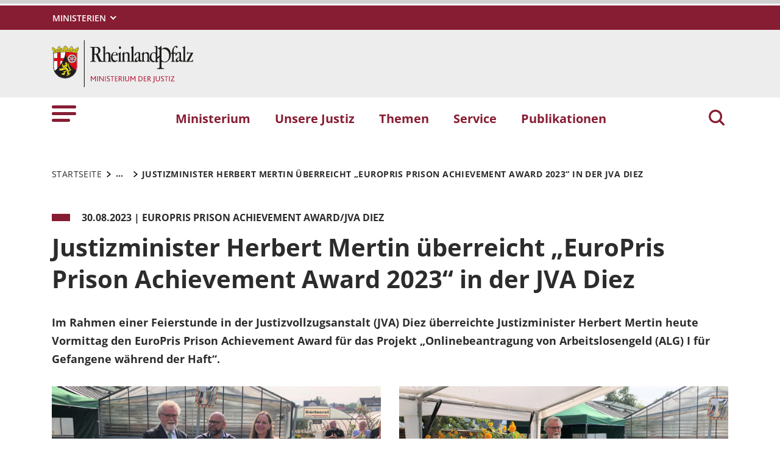

--- FILE ---
content_type: text/html; charset=utf-8
request_url: https://jm.rlp.de/service/presse/detail/justizminister-herbert-mertin-ueberreicht-europris-prison-achievement-award-2023-in-der-jva-diez
body_size: 12521
content:
<!DOCTYPE html>
<html lang="de-DE">
<head>
    <meta charset="utf-8">

<!-- 
	This website is powered by TYPO3 - inspiring people to share!
	TYPO3 is a free open source Content Management Framework initially created by Kasper Skaarhoj and licensed under GNU/GPL.
	TYPO3 is copyright 1998-2026 of Kasper Skaarhoj. Extensions are copyright of their respective owners.
	Information and contribution at https://typo3.org/
-->

<link rel="icon" href="https://jm.rlp.de/_assets/8f1d4bf2177894e726dc164a54308e02/Icons/Favicons/favicon.ico" type="image/vnd.microsoft.icon">
<title>Justizminister Herbert Mertin überreicht „EuroPris Prison Achievement Award 2023“ in der JVA Diez . Ministerium der Justiz des Landes Rheinland-Pfalz</title>
<meta name="generator" content="TYPO3 CMS">
<meta name="description" content="Im Rahmen einer Feierstunde in der Justizvollzugsanstalt (JVA) Diez überreichte Justizminister Herbert Mertin heute Vormittag den EuroPris Prison Achievement Award für das Projekt „Onlinebeantragung von Arbeitslosengeld (ALG) I für Gefangene während der Haft“.">
<meta name="author" content="Rheinland-Pfalz">
<meta name="keywords" content="Rheinland-Pfalz">
<meta name="viewport" content="width=device-width, initial-scale=1">
<meta property="og:title" content="Justizminister Herbert Mertin überreicht „EuroPris Prison Achievement Award 2023“ in der JVA Diez">
<meta property="og:type" content="article">
<meta property="og:url" content="http://jm.rlp.de/service/presse/detail/justizminister-herbert-mertin-ueberreicht-europris-prison-achievement-award-2023-in-der-jva-diez">
<meta property="og:image" content="https://jm.rlp.de/fileadmin/_processed_/3/f/csm_p230830_Europris_Prison_Achievement_Award_1_d18485fa58.jpeg">
<meta property="og:image:width" content="1200">
<meta property="og:image:height" content="675">
<meta property="og:description" content="Im Rahmen einer Feierstunde in der Justizvollzugsanstalt (JVA) Diez überreichte Justizminister Herbert Mertin heute Vormittag den EuroPris Prison Achievement Award für das Projekt „Onlinebeantragung von Arbeitslosengeld (ALG) I für Gefangene während der Haft“.">
<meta name="twitter:card" content="summary">
<meta name="msapplication-tilecolor" content="#da532c">
<meta name="msapplication-config" content="https://jm.rlp.de/_assets/8f1d4bf2177894e726dc164a54308e02/Site/browserconfig.xml">
<meta name="theme-color" content="#ffffff">
<meta name="google-site-verification" content="tBhRxIHcVNl9zJOw9IUEh21NOJUNY0MQbC0YzYoxc7c">


<link rel="stylesheet" href="https://jm.rlp.de/typo3temp/assets/css/7015c8c4ac5ff815b57530b221005fc6.css?1666337399" media="all">
<link rel="stylesheet" href="https://jm.rlp.de/_assets/90e5b5e0fb243702058dd4a76da35c8b/Css/screen.min.css?1765445816" media="all">



<script src="https://jm.rlp.de/_assets/90e5b5e0fb243702058dd4a76da35c8b/JavaScript/headerBundle.min.js?1765445817"></script>


<link rel="apple-touch-icon" sizes="180x180" href="https://jm.rlp.de/_assets/8f1d4bf2177894e726dc164a54308e02/Icons/Favicons/apple-touch-icon.png">
<link rel="icon" type="image/png" sizes="32x32" href="https://jm.rlp.de/_assets/8f1d4bf2177894e726dc164a54308e02/Icons/Favicons/favicon-32x32.png">
<link rel="icon" type="image/png" sizes="16x16" href="https://jm.rlp.de/_assets/8f1d4bf2177894e726dc164a54308e02/Icons/Favicons/favicon-16x16.png">
<link rel="manifest" href="https://jm.rlp.de/_assets/8f1d4bf2177894e726dc164a54308e02/Site/site.webmanifest">
<link rel="mask-icon" href="https://jm.rlp.de/_assets/8f1d4bf2177894e726dc164a54308e02/Icons/Favicons/safari-pinned-tab.svg" color="#5bbad5">
<link rel="canonical" href="http://jm.rlp.de/service/presse/detail/justizminister-herbert-mertin-ueberreicht-europris-prison-achievement-award-2023-in-der-jva-diez">
</head>
<body id="p1153" class="page-1153 pagelevel-3 language-0 backendlayout-default layout-default news-detail">

<a href="/service/presse/detail/justizminister-herbert-mertin-ueberreicht-europris-prison-achievement-award-2023-in-der-jva-diez#main-content"
   id="skip-link"
   class="btn btn-primary"
   aria-label="Zum Hauptinhalt springen">
	Zum Hauptinhalt springen
</a><header id="top-header"
	        class="pb-7"><nav class="navbar navbar--meta navbar-expand navbar-dark bg-primary" id="nav-meta" aria-label="Metanavigation"><div class="container h-100"><a aria-label="Seitennavigation"
		   aria-controls="offcanvas"
		   class="px-0 py-2 nav-item me-3 d-lg-none h-100"
		   data-bs-toggle="offcanvas"
		   href="#offcanvas"
		   role="button"><img alt="Seitennavigation" class="w-100 h-100 align-top" src="https://jm.rlp.de/_assets/8f1d4bf2177894e726dc164a54308e02/Icons/list_white.svg" width="40" height="27" /></a><div class="dropdown d-none d-lg-block"><button aria-label="Ministerien"
						aria-expanded="false"
						aria-haspopup="true"
						class="btn dropdown-toggle dropdown-toggle--ministries text-uppercase"
						data-bs-toggle="dropdown"
						id="nav-meta-ministries"><span>Ministerien</span></button><ul aria-labelledby="nav-meta-ministries" class="dropdown-menu"><li class=" d-inline-block w-100"><a href="https://www.rlp.de/regierung/staatskanzlei" target="_blank" role="button" title="Staatskanzlei" class="dropdown-item text-wrap">
				Staatskanzlei
			</a></li><li class=" d-inline-block w-100"><a href="https://fm.rlp.de" target="_blank" role="button" title="Finanzen" class="dropdown-item text-wrap">
				Finanzen
			</a></li><li class=" d-inline-block w-100"><a href="https://mdi.rlp.de" target="_blank" role="button" title="Inneres und Sport" class="dropdown-item text-wrap">
				Inneres und Sport
			</a></li><li class=" d-inline-block w-100"><a href="https://mastd.rlp.de" target="_blank" role="button" title="Arbeit, Soziales, Transformation und Digitalisierung" class="dropdown-item text-wrap">
				Arbeit, Soziales, Transformation und Digitalisierung
			</a></li><li class=" d-inline-block w-100"><a href="https://bm.rlp.de" target="_blank" role="button" title="Bildung" class="dropdown-item text-wrap">
				Bildung
			</a></li><li class=" d-inline-block w-100"><a href="https://mwvlw.rlp.de" target="_blank" role="button" title="Wirtschaft, Verkehr, Landwirtschaft und Weinbau" class="dropdown-item text-wrap">
				Wirtschaft, Verkehr, Landwirtschaft und Weinbau
			</a></li><li class=" d-inline-block w-100"><a href="https://jm.rlp.de" target="_blank" role="button" title="Justiz" class="dropdown-item text-wrap">
				Justiz
			</a></li><li class=" d-inline-block w-100"><a href="https://mkuem.rlp.de" target="_blank" role="button" title="Klimaschutz, Umwelt, Energie und Mobilität" class="dropdown-item text-wrap">
				Klimaschutz, Umwelt, Energie und Mobilität
			</a></li><li class=" d-inline-block w-100"><a href="https://mffki.rlp.de" target="_blank" role="button" title="Familien, Frauen, Kultur und Integration" class="dropdown-item text-wrap">
				Familien, Frauen, Kultur und Integration
			</a></li><li class=" nav-item-last mb-6 d-inline-block w-100"><a href="https://mwg.rlp.de" target="_blank" role="button" title="Wissenschaft und Gesundheit" class="dropdown-item text-wrap">
				Wissenschaft und Gesundheit
			</a></li></ul></div><button aria-label="Suchen"
					class="d-md-none py-2 h-100 bg-transparent border-0 pe-0 js__search-item"
					data-bs-toggle="offcanvas"
					data-bs-target="#offcanvas"><img alt="Suchen" class="m-auto h-100 align-top" src="https://jm.rlp.de/_assets/8f1d4bf2177894e726dc164a54308e02/Icons/search_white.svg" width="25" height="25" /></button><button type="button" aria-label="Suchen"
					class="search-overlay-trigger d-none d-md-block d-lg-none py-2 h-100 bg-transparent border-0 pe-0"
					data-bs-toggle="modal"
					data-bs-target="#searchModal"><img alt="Suchen" class="m-auto h-100 align-top" src="https://jm.rlp.de/_assets/8f1d4bf2177894e726dc164a54308e02/Icons/search_white.svg" width="25" height="25" /></button></div></nav><nav class="navbar navbar-expand navbar-light bg-secondary" id="nav-logo" aria-label="Logonavigation"><div class="container"><div id="rlp-logo"><a href="/" aria-label="Zur Startseite von: Ministerium der Justiz des Landes Rheinland-Pfalz"><img src="https://jm.rlp.de/fileadmin/_logos/jm.svg" width="232" height="77"  class="img-fluid"  alt="Logo Ministerium der Justiz Rheinland-Pfalz" ></a></div><div></div></div></nav><nav class="navbar navbar-expand navbar-light bg-white d-none d-lg-block" id="nav-main" aria-label="Hauptnavigation"><div class="container"><a aria-label="Seitennavigation" aria-controls="offcanvas" class="nav-link px-0 nav-item me-6" data-bs-toggle="offcanvas" href="#offcanvas" role="button"><img alt="Seitennavigation" src="https://jm.rlp.de/_assets/8f1d4bf2177894e726dc164a54308e02/Icons/list.svg" width="40" height="27" /></a><ul class="navbar-nav"><li id="page-id-1155"
						class="nav-item page first-level"><a href="/ministerium" target="_self" role="button" title="Ministerium" class="nav-link fw-bold">
						Ministerium
					</a></li><li id="page-id-2666"
						class="nav-item page first-level"><a href="/unsere-justiz" target="_self" role="button" title="Unsere Justiz" class="nav-link fw-bold">
						Unsere Justiz
					</a></li><li id="page-id-1154"
						class="nav-item page first-level"><a href="/themen" target="_self" role="button" title="Themen" class="nav-link fw-bold">
						Themen
					</a></li><li id="page-id-1151"
						class="nav-item page first-level active"><a href="/service" target="_self" role="button" title="Service" class="nav-link fw-bold">
						Service
					</a></li><li id="page-id-2667"
						class="nav-item page first-level nav-item-last"><a href="/publikationen" target="_self" role="button" title="Publikationen" class="nav-link fw-bold">
						Publikationen
					</a></li></ul><button aria-label="Suchen"
						type="button"
				        name="search-modal"
						class="search-overlay-trigger nav-item nav-item__search d-none d-lg-block bg-transparent border-0 ms-6"
						data-bs-toggle="modal"
						data-bs-target="#searchModal"><img alt="Suchen" class="m-auto nav-item__search__icon align-top" src="https://jm.rlp.de/_assets/8f1d4bf2177894e726dc164a54308e02/Icons/search_red.svg" width="30" height="30" /></button></div></nav><div class="offcanvas offcanvas-start" id="offcanvas" tabindex="-1"><div class="offcanvas-header pb-5"><button aria-label="Schließen"
				class="btn-close-offcanvas text-reset p-0 ms-n2"
				data-bs-dismiss="offcanvas"
				type="button"><img alt="Schließen" src="https://jm.rlp.de/_assets/8f1d4bf2177894e726dc164a54308e02/Icons/close.svg" width="20" height="20" /></button><div class="offcanvas-header__meta"></div></div><div class="offcanvas-body pt-0"><div class="row"><div class="col-12"><div class="tx_solr"><div class="tx-solr-search-form"><form method="get" class="main-search mb-7 mt-1" id="tx-solr-search-form-pi-results-offcanvas" action="/suche" data-suggest="/suche?type=7384" data-suggest-header="Top Treffer" accept-charset="utf-8"><div class="input-group"><label id="solr-search-offcanvas-input-label"
						   class="control-label control-label-text control-label-text-small w-100"
						   for="solr-search-offcanvas-input">
						Suchbegriff
					</label><input type="text"
						   id="solr-search-offcanvas-input"
						   class="js__offcanvas__solr-suggest tx-solr-q js-solr-q tx-solr-suggest tx-solr-suggest-focus form-control"
						   placeholder=""
						   name="tx_solr[q]"
						   value=""
						   aria-labelledby="solr-search-offcanvas-input-label"
					/><div class="input-group-text"><button aria-label="Suchen"
								class="btn btn-link p-0  tx-solr-submit"
						        name="search-submit-mobile"
								type="submit"><img src="https://jm.rlp.de/_assets/8f1d4bf2177894e726dc164a54308e02/Icons/search_black.svg" width="20" height="20" alt="" /></button></div></div></form></div></div></div></div><nav class="navbar p-0 navbar-light bg-white" id="nav-offcanvas" aria-label="Seitennavigation Hauptbereich"><ul class="navbar-nav w-100"><li class="nav-item page-id-1155 page position-relative first-level dropdown"><div class="position-relative"><a href="/ministerium" target="_self" role="button" title="Ministerium" class="nav-link fw-bold d-inline-block">
												Ministerium
											</a><button
												class="nav-link__toggle bg-transparent border-0 nav-link float-end px-3 me-n3 collapsed"
												data-bs-target="#children-of-1155"
												data-bs-toggle="collapse"
												aria-expanded="false"
												aria-controls="children-of-1155"
											><img class="icon" alt="Unterseiten anzeigen/ausblenden" src="https://jm.rlp.de/_assets/8f1d4bf2177894e726dc164a54308e02/Icons/arrow_down_red.svg" width="17" height="12" /></button></div><ul id="children-of-1155" class="collapse ps-3 "><li class="nav-item page-id-1450 dropdown"><div class="position-relative"><a href="/ministerium/minister" target="_self" title="Ministerium" class="nav-link d-inline-block">
										Minister
									</a><button
										class="nav-link__toggle bg-transparent border-0 nav-link float-end px-3 me-n3 collapsed"
										data-bs-target="#children-of-1450"
										data-bs-toggle="collapse"
										aria-expanded="false"
										aria-controls="children-of-1450"
									><img class="icon" alt="Unterseiten anzeigen/ausblenden" src="https://jm.rlp.de/_assets/8f1d4bf2177894e726dc164a54308e02/Icons/arrow_down_red.svg" width="17" height="12" /></button></div><ul id="children-of-1450" class="collapse ps-3 "><li class="nav-item page-id-3603 "><a href="/ministerium/minister/fruehere-minister" target="_self" title="Minister" class="nav-link">
							Frühere Minister
						</a></li></ul></li><li class="nav-item page-id-3609 "><a href="/ministerium/staatssekretaer" target="_self" title="Ministerium" class="nav-link">
							Staatssekretär
						</a></li><li class="nav-item page-id-6148 "><a href="/ministerium/presse" target="_self" title="Ministerium" class="nav-link">
							Presse
						</a></li><li class="nav-item page-id-6150 dropdown"><div class="position-relative"><a href="/ministerium/aufgaben-des-ministeriums" target="_self" title="Ministerium" class="nav-link d-inline-block">
										Aufgaben des Ministeriums
									</a><button
										class="nav-link__toggle bg-transparent border-0 nav-link float-end px-3 me-n3 collapsed"
										data-bs-target="#children-of-6150"
										data-bs-toggle="collapse"
										aria-expanded="false"
										aria-controls="children-of-6150"
									><img class="icon" alt="Unterseiten anzeigen/ausblenden" src="https://jm.rlp.de/_assets/8f1d4bf2177894e726dc164a54308e02/Icons/arrow_down_red.svg" width="17" height="12" /></button></div><ul id="children-of-6150" class="collapse ps-3 "><li class="nav-item page-id-6152 "><a href="/ministerium/aufgaben-des-ministeriums/standard-titel" target="_self" title="Aufgaben des Ministeriums" class="nav-link">
							Personalbedarfsberechnung
						</a></li></ul></li><li class="nav-item page-id-6153 dropdown"><div class="position-relative"><a href="/ministerium/karriere" target="_self" title="Ministerium" class="nav-link d-inline-block">
										Karriere
									</a><button
										class="nav-link__toggle bg-transparent border-0 nav-link float-end px-3 me-n3 collapsed"
										data-bs-target="#children-of-6153"
										data-bs-toggle="collapse"
										aria-expanded="false"
										aria-controls="children-of-6153"
									><img class="icon" alt="Unterseiten anzeigen/ausblenden" src="https://jm.rlp.de/_assets/8f1d4bf2177894e726dc164a54308e02/Icons/arrow_down_red.svg" width="17" height="12" /></button></div><ul id="children-of-6153" class="collapse ps-3 "><li class="nav-item page-id-6154 dropdown"><div class="position-relative"><a href="/ministerium/karriere/richterlicher-und-staatsanwaltschaftlicher-dienst-m/w/d" target="_self" title="Karriere" class="nav-link d-inline-block">
										Richterlicher und staatsanwaltschaftlicher Dienst (m/w/d)
									</a><button
										class="nav-link__toggle bg-transparent border-0 nav-link float-end px-3 me-n3 collapsed"
										data-bs-target="#children-of-6154"
										data-bs-toggle="collapse"
										aria-expanded="false"
										aria-controls="children-of-6154"
									><img class="icon" alt="Unterseiten anzeigen/ausblenden" src="https://jm.rlp.de/_assets/8f1d4bf2177894e726dc164a54308e02/Icons/arrow_down_red.svg" width="17" height="12" /></button></div><ul id="children-of-6154" class="collapse ps-3 "><li class="nav-item page-id-6156 "><a href="/ministerium/karriere/richterlicher-und-staatsanwaltschaftlicher-dienst-m/w/d/assessorenfoerderung" target="_self" title="Richterlicher und staatsanwaltschaftlicher Dienst (m/w/d)" class="nav-link">
							Assessorenförderung
						</a></li></ul></li><li class="nav-item page-id-6159 "><a href="/ministerium/karriere/rechtspflegerinnen-und-rechtspfleger" target="_self" title="Karriere" class="nav-link">
							Rechtspflegerinnen und Rechtspfleger (m/w/d)
						</a></li><li class="nav-item page-id-6160 "><a href="/ministerium/karriere/justizfachwirtin-und-justizfachwirt-m/w/d" target="_self" title="Karriere" class="nav-link">
							Justizfachwirtin und Justizfachwirt (m/w/d)
						</a></li><li class="nav-item page-id-24923 "><a href="/ministerium/karriere/justizwachtmeisterinnen-und-justizwachtmeister-m/w/d" target="_self" title="Karriere" class="nav-link">
							Justizwachtmeisterinnen und Justizwachtmeister (m/w/d)
						</a></li><li class="nav-item page-id-28812 "><a href="/ministerium/karriere/justizbeschaeftigte-m/w/d" target="_self" title="Karriere" class="nav-link">
							Justizbeschäftigte (m/w/d)
						</a></li><li class="nav-item page-id-28813 "><a href="/ministerium/karriere/mitarbeiterinnen-und-mitarbeiter-in-der-it-m/w/d" target="_self" title="Karriere" class="nav-link">
							Mitarbeiterinnen und Mitarbeiter in der IT (m/w/d)
						</a></li><li class="nav-item page-id-28814 "><a href="/ministerium/karriere/bewaehrungshelferinnen-und-bewaehrungshelfer-sowie-gerichtshelferinnen-und-gerichtshelfer-m/w/d" target="_self" title="Karriere" class="nav-link">
							Bewährungshelferinnen und Bewährungshelfer sowie Gerichtshelferinnen und Gerichtshelfer (m/w/d)
						</a></li><li class="nav-item page-id-28815 "><a href="/ministerium/karriere/rechtsreferendarinnen-und-rechtsreferendare-m/w/d" target="_self" title="Karriere" class="nav-link">
							Rechtsreferendarinnen und Rechtsreferendare (m/w/d)
						</a></li><li class="nav-item page-id-6191 "><a href="/ministerium/karriere/juristinnen-und-juristen-in-der-anstaltsleitung" target="_self" title="Karriere" class="nav-link">
							Juristinnen und Juristen in der Anstaltsleitung (m/w/d)
						</a></li><li class="nav-item page-id-6192 "><a href="/ministerium/karriere/aerztinnen-und-aerzte" target="_self" title="Karriere" class="nav-link">
							Ärztinnen und Ärzte (m/w/d)
						</a></li><li class="nav-item page-id-6194 "><a href="/ministerium/karriere/psychologinnen-und-psychologen" target="_self" title="Karriere" class="nav-link">
							Psychologinnen und Psychologen (m/w/d)
						</a></li><li class="nav-item page-id-6195 "><a href="/ministerium/karriere/standard-titel-1" target="_self" title="Karriere" class="nav-link">
							Pädagoginnen und Pädagogen (m/w/d)
						</a></li><li class="nav-item page-id-6196 "><a href="/ministerium/karriere/standard-titel-2" target="_self" title="Karriere" class="nav-link">
							Sozialarbeiterinnen und Sozialarbeiter (m/w/d)
						</a></li><li class="nav-item page-id-6197 "><a href="/ministerium/karriere/beamtinnen-und-beamte-des-vollzugs-und-verwaltungsdienstes-der-laufbahn-des-3-einstiegsamts" target="_self" title="Karriere" class="nav-link">
							Beamtinnen und Beamte des Vollzugs- und Verwaltungsdienstes der Laufbahn des 3. Einstiegsamts (m/w/d)
						</a></li><li class="nav-item page-id-6201 dropdown"><div class="position-relative"><a href="/ministerium/karriere/beamtinnen-und-beamten-des-allgemeinen-vollzugsdienst-der-laufbahn-des-2-einstiegsamts" target="_self" title="Karriere" class="nav-link d-inline-block">
										Beamtinnen und Beamten des allgemeinen Vollzugsdienstes der Laufbahn des 2. Einstiegsamts (m/w/d)
									</a><button
										class="nav-link__toggle bg-transparent border-0 nav-link float-end px-3 me-n3 collapsed"
										data-bs-target="#children-of-6201"
										data-bs-toggle="collapse"
										aria-expanded="false"
										aria-controls="children-of-6201"
									><img class="icon" alt="Unterseiten anzeigen/ausblenden" src="https://jm.rlp.de/_assets/8f1d4bf2177894e726dc164a54308e02/Icons/arrow_down_red.svg" width="17" height="12" /></button></div><ul id="children-of-6201" class="collapse ps-3 "><li class="nav-item page-id-6202 "><a href="/ministerium/karriere/beamtinnen-und-beamten-des-allgemeinen-vollzugsdienst-der-laufbahn-des-2-einstiegsamts/standard-titel" target="_self" title="Beamtinnen und Beamten des allgemeinen Vollzugsdienstes der Laufbahn des 2. Einstiegsamts (m/w/d)" class="nav-link">
							Nähere Informationen
						</a></li></ul></li><li class="nav-item page-id-6204 "><a href="/ministerium/karriere/medizinisches-fachpersonal" target="_self" title="Karriere" class="nav-link">
							Medizinisches Fachpersonal (m/w/d)
						</a></li></ul></li><li class="nav-item page-id-6205 "><a href="/ueber-uns/kontakt" target="_self" title="Ministerium" class="nav-link">
							Kontakt
						</a></li></ul></li><li class="nav-item page-id-2666 page position-relative first-level dropdown"><div class="position-relative"><a href="/unsere-justiz" target="_self" role="button" title="Unsere Justiz" class="nav-link fw-bold d-inline-block">
												Unsere Justiz
											</a><button
												class="nav-link__toggle bg-transparent border-0 nav-link float-end px-3 me-n3 collapsed"
												data-bs-target="#children-of-2666"
												data-bs-toggle="collapse"
												aria-expanded="false"
												aria-controls="children-of-2666"
											><img class="icon" alt="Unterseiten anzeigen/ausblenden" src="https://jm.rlp.de/_assets/8f1d4bf2177894e726dc164a54308e02/Icons/arrow_down_red.svg" width="17" height="12" /></button></div><ul id="children-of-2666" class="collapse ps-3 "><li class="nav-item page-id-6425 "><a href="/unsere-justiz/gerichte" target="_self" title="Unsere Justiz" class="nav-link">
							Gerichte
						</a></li><li class="nav-item page-id-6427 dropdown"><div class="position-relative"><a href="/unsere-justiz/staatsanwaltschaften" target="_self" title="Unsere Justiz" class="nav-link d-inline-block">
										Staatsanwaltschaften
									</a><button
										class="nav-link__toggle bg-transparent border-0 nav-link float-end px-3 me-n3 collapsed"
										data-bs-target="#children-of-6427"
										data-bs-toggle="collapse"
										aria-expanded="false"
										aria-controls="children-of-6427"
									><img class="icon" alt="Unterseiten anzeigen/ausblenden" src="https://jm.rlp.de/_assets/8f1d4bf2177894e726dc164a54308e02/Icons/arrow_down_red.svg" width="17" height="12" /></button></div><ul id="children-of-6427" class="collapse ps-3 "><li class="nav-item page-id-6428 "><a href="/unsere-justiz/staatsanwaltschaften/geldauflagen" target="_self" title="Staatsanwaltschaften" class="nav-link">
							Geldauflagen
						</a></li></ul></li><li class="nav-item page-id-6433 "><a href="/unsere-justiz/justizvollzug" target="_self" title="Unsere Justiz" class="nav-link">
							Justizvollzug
						</a></li><li class="nav-item page-id-6441 "><a href="/unsere-justiz/sozialdienst-der-justiz" target="_self" title="Unsere Justiz" class="nav-link">
							Sozialdienst der Justiz
						</a></li></ul></li><li class="nav-item page-id-1154 page position-relative first-level dropdown"><div class="position-relative"><a href="/themen" target="_self" role="button" title="Themen" class="nav-link fw-bold d-inline-block">
												Themen
											</a><button
												class="nav-link__toggle bg-transparent border-0 nav-link float-end px-3 me-n3 collapsed"
												data-bs-target="#children-of-1154"
												data-bs-toggle="collapse"
												aria-expanded="false"
												aria-controls="children-of-1154"
											><img class="icon" alt="Unterseiten anzeigen/ausblenden" src="https://jm.rlp.de/_assets/8f1d4bf2177894e726dc164a54308e02/Icons/arrow_down_red.svg" width="17" height="12" /></button></div><ul id="children-of-1154" class="collapse ps-3 "><li class="nav-item page-id-6537 "><a href="/themen/ehrenamt" target="_self" title="Themen" class="nav-link">
							Ehrenamt
						</a></li><li class="nav-item page-id-6594 dropdown"><div class="position-relative"><a href="/themen/opferschutz" target="_self" title="Themen" class="nav-link d-inline-block">
										Opferschutz
									</a><button
										class="nav-link__toggle bg-transparent border-0 nav-link float-end px-3 me-n3 collapsed"
										data-bs-target="#children-of-6594"
										data-bs-toggle="collapse"
										aria-expanded="false"
										aria-controls="children-of-6594"
									><img class="icon" alt="Unterseiten anzeigen/ausblenden" src="https://jm.rlp.de/_assets/8f1d4bf2177894e726dc164a54308e02/Icons/arrow_down_red.svg" width="17" height="12" /></button></div><ul id="children-of-6594" class="collapse ps-3 "><li class="nav-item page-id-6595 "><a href="/themen/opferschutz/stiftung-rheinland-pfalz-fuer-opferschutz" target="_self" title="Opferschutz" class="nav-link">
							Stiftung Rheinland-Pfalz für Opferschutz
						</a></li><li class="nav-item page-id-6598 "><a href="/themen/opferschutz/ag" target="_self" title="Opferschutz" class="nav-link">
							Arbeitsgruppe &quot;FOKUS Opferschutz&quot;
						</a></li><li class="nav-item page-id-6600 "><a href="/themen/opferschutz/opferschutzbericht-der-landesregierung" target="_self" title="Opferschutz" class="nav-link">
							Opferschutzbericht der Landesregierung
						</a></li><li class="nav-item page-id-6637 "><a href="/themen/opferschutz/psychosoziale-prozessbegleitung" target="_self" title="Opferschutz" class="nav-link">
							Psychosoziale Prozessbegleitung
						</a></li><li class="nav-item page-id-6731 "><a href="/themen/opferschutz/zeugenkontakstellen" target="_self" title="Opferschutz" class="nav-link">
							Zeugenkontaktstellen
						</a></li><li class="nav-item page-id-6739 "><a href="/themen/opferschutz/standard-titel" target="_self" title="Opferschutz" class="nav-link">
							Adhäsionsverfahren
						</a></li><li class="nav-item page-id-6745 "><a href="/themen/opferschutz/kooperationskonzept-zum-schutz-der-opfer-von-menschenhandel" target="_self" title="Opferschutz" class="nav-link">
							Kooperationskonzept zum Schutz der Opfer von Menschenhandel
						</a></li></ul></li><li class="nav-item page-id-6821 "><a href="/themen/anwaltliche-beratungsstellen" target="_self" title="Themen" class="nav-link">
							Anwaltliche Beratungsstellen
						</a></li><li class="nav-item page-id-6540 dropdown"><div class="position-relative"><a href="/themen/jugendstrafrecht" target="_self" title="Themen" class="nav-link d-inline-block">
										Jugendstrafrecht
									</a><button
										class="nav-link__toggle bg-transparent border-0 nav-link float-end px-3 me-n3 collapsed"
										data-bs-target="#children-of-6540"
										data-bs-toggle="collapse"
										aria-expanded="false"
										aria-controls="children-of-6540"
									><img class="icon" alt="Unterseiten anzeigen/ausblenden" src="https://jm.rlp.de/_assets/8f1d4bf2177894e726dc164a54308e02/Icons/arrow_down_red.svg" width="17" height="12" /></button></div><ul id="children-of-6540" class="collapse ps-3 "><li class="nav-item page-id-6541 "><a href="/themen/jugendstrafrecht/standard-titel" target="_self" title="Jugendstrafrecht" class="nav-link">
							Häuser des Jugendrechts
						</a></li><li class="nav-item page-id-6542 "><a href="/themen/jugendstrafrecht/standard-titel-1" target="_self" title="Jugendstrafrecht" class="nav-link">
							AG Jugendstrafrecht
						</a></li></ul></li><li class="nav-item page-id-6789 "><a href="/themen/schlichtung-und-gueterichter" target="_self" title="Themen" class="nav-link">
							Schlichtung und Güterichter
						</a></li><li class="nav-item page-id-6791 dropdown"><div class="position-relative"><a href="/themen/taeter-opfer-ausgleich-toa" target="_self" title="Themen" class="nav-link d-inline-block">
										Täter-Opfer-Ausgleich (TOA)
									</a><button
										class="nav-link__toggle bg-transparent border-0 nav-link float-end px-3 me-n3 collapsed"
										data-bs-target="#children-of-6791"
										data-bs-toggle="collapse"
										aria-expanded="false"
										aria-controls="children-of-6791"
									><img class="icon" alt="Unterseiten anzeigen/ausblenden" src="https://jm.rlp.de/_assets/8f1d4bf2177894e726dc164a54308e02/Icons/arrow_down_red.svg" width="17" height="12" /></button></div><ul id="children-of-6791" class="collapse ps-3 "><li class="nav-item page-id-6794 "><a href="/themen/taeter-opfer-ausgleich-toa/ausfuehrliche-informationen-zum-toa" target="_self" title="Täter-Opfer-Ausgleich (TOA)" class="nav-link">
							Ausführliche Informationen zum TOA
						</a></li><li class="nav-item page-id-6798 "><a href="/themen/taeter-opfer-ausgleich-toa/koordinierungsstellen" target="_self" title="Täter-Opfer-Ausgleich (TOA)" class="nav-link">
							Koordinierungsstellen
						</a></li></ul></li><li class="nav-item page-id-6819 "><a href="/themen/ambulante-nachsorge-fuer-straffaellige" target="_self" title="Themen" class="nav-link">
							Ambulante Nachsorge für Straffällige
						</a></li><li class="nav-item page-id-6822 "><a href="/themen/transparenzgesetz" target="_self" title="Themen" class="nav-link">
							Transparenzgesetz
						</a></li><li class="nav-item page-id-6823 "><a href="/themen/justizministerkonferenz" target="_self" title="Themen" class="nav-link">
							Justizministerkonferenz
						</a></li><li class="nav-item page-id-3591 "><a href="/themen/bioethik-kommission-rheinland-pfalz" target="_self" title="Themen" class="nav-link">
							Bioethik-Kommission Rheinland-Pfalz
						</a></li><li class="nav-item page-id-6923 "><a href="/bekaempfung-von-geldwaesche-und-terrorismusfinanzierung" target="_self" title="Themen" class="nav-link">
							Bekämpfung von Geldwäsche und Terrorismusfinanzierung
						</a></li><li class="nav-item page-id-6924 "><a href="/themen/stiftung-entschuldungshilfe-fuer-straffaellige-in-rheinland-pfalz" target="_self" title="Themen" class="nav-link">
							Stiftung Entschuldungshilfe für Straffällige in Rheinland-Pfalz
						</a></li></ul></li><li class="nav-item page-id-1151 page position-relative first-level active dropdown"><div class="position-relative"><a href="/service" target="_self" role="button" title="Service" class="nav-link fw-bold d-inline-block active text-black">
												Service
											</a><button
												class="nav-link__toggle bg-transparent border-0 nav-link float-end px-3 me-n3 "
												data-bs-target="#children-of-1151"
												data-bs-toggle="collapse"
												aria-expanded="false"
												aria-controls="children-of-1151"
											><img class="icon" alt="Unterseiten anzeigen/ausblenden" src="https://jm.rlp.de/_assets/8f1d4bf2177894e726dc164a54308e02/Icons/arrow_down.svg" width="17" height="12" /></button></div><ul id="children-of-1151" class="collapse ps-3 show"><li class="nav-item page-id-7716 "><a href="/service/links" target="_self" title="Service" class="nav-link">
							Links
						</a></li><li class="nav-item page-id-6934 dropdown"><div class="position-relative"><a href="/service/digitale-welt" target="_self" title="Service" class="nav-link d-inline-block">
										Digitale Welt
									</a><button
										class="nav-link__toggle bg-transparent border-0 nav-link float-end px-3 me-n3 collapsed"
										data-bs-target="#children-of-6934"
										data-bs-toggle="collapse"
										aria-expanded="false"
										aria-controls="children-of-6934"
									><img class="icon" alt="Unterseiten anzeigen/ausblenden" src="https://jm.rlp.de/_assets/8f1d4bf2177894e726dc164a54308e02/Icons/arrow_down.svg" width="17" height="12" /></button></div><ul id="children-of-6934" class="collapse ps-3 "><li class="nav-item page-id-6947 "><a href="https://ejustice.rlp.de/" target="_blank" title="Digitale Welt" class="nav-link">
							ejustice rlp
						</a></li><li class="nav-item page-id-6948 "><a href="/service/digitale-welt/videokonferenzen" target="_self" title="Digitale Welt" class="nav-link">
							Videokonferenzen
						</a></li><li class="nav-item page-id-7649 "><a href="/service/digitale-welt/serverspende" target="_self" title="Digitale Welt" class="nav-link">
							Serverspende
						</a></li><li class="nav-item page-id-6953 "><a href="/service/digitale-welt/aktuelle-meldungen" target="_self" title="Digitale Welt" class="nav-link">
							Aktuelle Meldungen
						</a></li></ul></li><li class="nav-item page-id-6351 dropdown"><div class="position-relative"><a href="/service/fortbildung" target="_self" title="Service" class="nav-link d-inline-block">
										Fortbildung
									</a><button
										class="nav-link__toggle bg-transparent border-0 nav-link float-end px-3 me-n3 collapsed"
										data-bs-target="#children-of-6351"
										data-bs-toggle="collapse"
										aria-expanded="false"
										aria-controls="children-of-6351"
									><img class="icon" alt="Unterseiten anzeigen/ausblenden" src="https://jm.rlp.de/_assets/8f1d4bf2177894e726dc164a54308e02/Icons/arrow_down.svg" width="17" height="12" /></button></div><ul id="children-of-6351" class="collapse ps-3 "><li class="nav-item page-id-27973 "><a href="/service/fortbildung/erstes-einstiegsamt-2026" target="_self" title="Fortbildung" class="nav-link">
							Erstes Einstiegsamt 2026
						</a></li><li class="nav-item page-id-27972 "><a href="/service/fortbildung/soziale-dienste-2026" target="_self" title="Fortbildung" class="nav-link">
							Soziale Dienste 2026
						</a></li><li class="nav-item page-id-27971 "><a href="/service/fortbildung/amtsanwaltsdienst-2026" target="_self" title="Fortbildung" class="nav-link">
							Amtsanwaltsdienst 2026
						</a></li><li class="nav-item page-id-27970 "><a href="/service/fortbildung/viertes-einstiegsamt-2026" target="_self" title="Fortbildung" class="nav-link">
							Viertes Einstiegsamt 2026
						</a></li><li class="nav-item page-id-27969 "><a href="/service/fortbildung/fuehrungskraeftetagungen-2026" target="_self" title="Fortbildung" class="nav-link">
							Führungskräftetagungen 2026
						</a></li><li class="nav-item page-id-27968 "><a href="/service/fortbildung/drittes-einstiegsamt-2026" target="_self" title="Fortbildung" class="nav-link">
							Drittes Einstiegsamt 2026
						</a></li><li class="nav-item page-id-27967 "><a href="/service/fortbildung/gerichtsvollzieherdienst-2026" target="_self" title="Fortbildung" class="nav-link">
							Gerichtsvollzieherdienst 2026
						</a></li><li class="nav-item page-id-27966 "><a href="/service/fortbildung/zweites-einstiegsamt-2026" target="_self" title="Fortbildung" class="nav-link">
							Zweites Einstiegsamt 2026
						</a></li><li class="nav-item page-id-27964 "><a href="/service/fortbildung/assessorentagungen-2026" target="_self" title="Fortbildung" class="nav-link">
							Assessorentagungen 2026
						</a></li><li class="nav-item page-id-27962 "><a href="/service/fortbildung/gesundheitsmanagement-2026" target="_self" title="Fortbildung" class="nav-link">
							Gesundheitsmanagement 2026
						</a></li><li class="nav-item page-id-13379 "><a href="/service/fortbildung/elearing-2024" target="_self" title="Fortbildung" class="nav-link">
							eLearning_2026
						</a></li><li class="nav-item page-id-3555 "><a href="/service/fortbildung/schiedspersonen" target="_self" title="Fortbildung" class="nav-link">
							Schiedspersonen
						</a></li><li class="nav-item page-id-6768 "><a href="/service/fortbildung/link-tagungshaus-1" target="_self" title="Fortbildung" class="nav-link">
							Tagungshaus Bad Kreuznach
						</a></li><li class="nav-item page-id-6037 "><a href="/service/fortbildung/ansprechpersonen" target="_self" title="Fortbildung" class="nav-link">
							Ansprechpersonen
						</a></li><li class="nav-item page-id-6767 "><a href="/service/fortbildung/sonstige-2023-1" target="_self" title="Fortbildung" class="nav-link">
							Sonstige Anbieter
						</a></li><li class="nav-item page-id-6766 "><a href="/service/fortbildung/dra-2023-1" target="_self" title="Fortbildung" class="nav-link">
							Deutsche Richterakademie
						</a></li></ul></li><li class="nav-item page-id-4943 dropdown"><div class="position-relative"><a href="/service/landespruefungsamt-fuer-juristen" target="_self" title="Service" class="nav-link d-inline-block">
										Landesprüfungsamt für Juristen
									</a><button
										class="nav-link__toggle bg-transparent border-0 nav-link float-end px-3 me-n3 collapsed"
										data-bs-target="#children-of-4943"
										data-bs-toggle="collapse"
										aria-expanded="false"
										aria-controls="children-of-4943"
									><img class="icon" alt="Unterseiten anzeigen/ausblenden" src="https://jm.rlp.de/_assets/8f1d4bf2177894e726dc164a54308e02/Icons/arrow_down.svg" width="17" height="12" /></button></div><ul id="children-of-4943" class="collapse ps-3 "><li class="nav-item page-id-4949 "><a href="/service/landespruefungsamt-fuer-juristen/studium" target="_self" title="Landesprüfungsamt für Juristen" class="nav-link">
							Studium
						</a></li><li class="nav-item page-id-7122 dropdown"><div class="position-relative"><a href="/service/landespruefungsamt-fuer-juristen/staatliche-pflichtfachpruefung" target="_self" title="Landesprüfungsamt für Juristen" class="nav-link d-inline-block">
										Staatliche Pflichtfachprüfung
									</a><button
										class="nav-link__toggle bg-transparent border-0 nav-link float-end px-3 me-n3 collapsed"
										data-bs-target="#children-of-7122"
										data-bs-toggle="collapse"
										aria-expanded="false"
										aria-controls="children-of-7122"
									><img class="icon" alt="Unterseiten anzeigen/ausblenden" src="https://jm.rlp.de/_assets/8f1d4bf2177894e726dc164a54308e02/Icons/arrow_down_red.svg" width="17" height="12" /></button></div><ul id="children-of-7122" class="collapse ps-3 "><li class="nav-item page-id-7130 "><a href="/service/landespruefungsamt-fuer-juristen/staatliche-pflichtfachpruefung/klausurtermine" target="_self" title="Staatliche Pflichtfachprüfung" class="nav-link">
							Klausurtermine
						</a></li><li class="nav-item page-id-7136 "><a href="/service/landespruefungsamt-fuer-juristen/staatliche-pflichtfachpruefung/anmeldetermine-an-den-universitaeten" target="_self" title="Staatliche Pflichtfachprüfung" class="nav-link">
							Anmeldetermine an den Universitäten
						</a></li><li class="nav-item page-id-7137 "><a href="/service/landespruefungsamt-fuer-juristen/staatliche-pflichtfachpruefung/anmeldung-zur-staatlichen-pflichtfachpruefung" target="_self" title="Staatliche Pflichtfachprüfung" class="nav-link">
							Anmeldung zur staatlichen Pflichtfachprüfung
						</a></li><li class="nav-item page-id-7138 "><a href="/service/landespruefungsamt-fuer-juristen/staatliche-pflichtfachpruefung/hinweise" target="_self" title="Staatliche Pflichtfachprüfung" class="nav-link">
							Hinweise
						</a></li><li class="nav-item page-id-7139 "><a href="/service/landespruefungsamt-fuer-juristen/staatliche-pflichtfachpruefung/ergebnisse-der-staatlichen-pflichtfachpruefung" target="_self" title="Staatliche Pflichtfachprüfung" class="nav-link">
							Ergebnisse der staatlichen Pflichtfachprüfung
						</a></li><li class="nav-item page-id-7140 "><a href="/service/landespruefungsamt-fuer-juristen/staatliche-pflichtfachpruefung/absolventenbefragung-der-bundesfachschaft" target="_self" title="Staatliche Pflichtfachprüfung" class="nav-link">
							Absolventenbefragung der Bundesfachschaft
						</a></li></ul></li><li class="nav-item page-id-24763 "><a href="/service/landespruefungsamt-fuer-juristen/erste-pruefung-gesamtzeugnis" target="_self" title="Landesprüfungsamt für Juristen" class="nav-link">
							Zeugnis
						</a></li><li class="nav-item page-id-7141 dropdown"><div class="position-relative"><a href="/service/landespruefungsamt-fuer-juristen/vorbereitungsdienst" target="_self" title="Landesprüfungsamt für Juristen" class="nav-link d-inline-block">
										Juristischer Vorbereitungsdienst
									</a><button
										class="nav-link__toggle bg-transparent border-0 nav-link float-end px-3 me-n3 collapsed"
										data-bs-target="#children-of-7141"
										data-bs-toggle="collapse"
										aria-expanded="false"
										aria-controls="children-of-7141"
									><img class="icon" alt="Unterseiten anzeigen/ausblenden" src="https://jm.rlp.de/_assets/8f1d4bf2177894e726dc164a54308e02/Icons/arrow_down_red.svg" width="17" height="12" /></button></div><ul id="children-of-7141" class="collapse ps-3 "><li class="nav-item page-id-9403 "><a href="/service/landespruefungsamt-fuer-juristen/vorbereitungsdienst/merkblatt-reisekosten-und-trennungsgeld" target="_self" title="Juristischer Vorbereitungsdienst" class="nav-link">
							Merkblatt Reisekosten und Trennungsgeld
						</a></li><li class="nav-item page-id-7195 "><a href="/service/landespruefungsamt-fuer-juristen/vorbereitungsdienst/sozialversicherungsrechtliche-behandlung-der-an-rechtsreferendarinnen-und-rechtsreferendare-durch-ausbildungsstellen-gezahlten-zusatzverguetungen" target="_self" title="Juristischer Vorbereitungsdienst" class="nav-link">
							Sozialversicherungsrechtliche Behandlung der an Rechtsreferendarinnen und Rechtsreferendare durch Ausbildungsstellen gezahlten Zusatzvergütungen
						</a></li><li class="nav-item page-id-7172 "><a href="/service/landespruefungsamt-fuer-juristen/vorbereitungsdienst/zulassung-zum-juristischen-vorbereitungsdienst" target="_self" title="Juristischer Vorbereitungsdienst" class="nav-link">
							Zulassung zum juristischen Vorbereitungsdienst
						</a></li><li class="nav-item page-id-7166 "><a href="/service/landespruefungsamt-fuer-juristen/vorbereitungsdienst/klausurenkurs" target="_self" title="Juristischer Vorbereitungsdienst" class="nav-link">
							Klausurenkurs
						</a></li><li class="nav-item page-id-7165 "><a href="/service/landespruefungsamt-fuer-juristen/vorbereitungsdienst/seminare" target="_self" title="Juristischer Vorbereitungsdienst" class="nav-link">
							Seminare
						</a></li></ul></li><li class="nav-item page-id-7142 dropdown"><div class="position-relative"><a href="/service/landespruefungsamt-fuer-juristen/zweite-juristische-staatspruefung" target="_self" title="Landesprüfungsamt für Juristen" class="nav-link d-inline-block">
										Zweite juristische Staatsprüfung
									</a><button
										class="nav-link__toggle bg-transparent border-0 nav-link float-end px-3 me-n3 collapsed"
										data-bs-target="#children-of-7142"
										data-bs-toggle="collapse"
										aria-expanded="false"
										aria-controls="children-of-7142"
									><img class="icon" alt="Unterseiten anzeigen/ausblenden" src="https://jm.rlp.de/_assets/8f1d4bf2177894e726dc164a54308e02/Icons/arrow_down_red.svg" width="17" height="12" /></button></div><ul id="children-of-7142" class="collapse ps-3 "><li class="nav-item page-id-28440 "><a href="/service/landespruefungsamt-fuer-juristen/zweite-juristische-staatspruefung/absolventenbefragung-der-referendariatskommission-refko" target="_self" title="Zweite juristische Staatsprüfung" class="nav-link">
							Absolventenbefragung der Referendariatskommission (RefKo)
						</a></li><li class="nav-item page-id-7205 "><a href="/service/landespruefungsamt-fuer-juristen/zweite-juristische-staatspruefung/anmeldung-zur-zweiten-juristischen-staatspruefung" target="_self" title="Zweite juristische Staatsprüfung" class="nav-link">
							Anmeldung zur zweiten juristischen Staatsprüfung
						</a></li><li class="nav-item page-id-7204 "><a href="/service/landespruefungsamt-fuer-juristen/zweite-juristische-staatspruefung/klausurtermine" target="_self" title="Zweite juristische Staatsprüfung" class="nav-link">
							Klausurtermine
						</a></li><li class="nav-item page-id-7156 "><a href="/service/landespruefungsamt-fuer-juristen/zweite-juristische-staatspruefung/hinweise" target="_self" title="Zweite juristische Staatsprüfung" class="nav-link">
							Hinweise
						</a></li><li class="nav-item page-id-7215 "><a href="/service/landespruefungsamt-fuer-juristen/zweite-juristische-staatspruefung/ergebnisse-der-zweiten-juristischen-staatspruefung" target="_self" title="Zweite juristische Staatsprüfung" class="nav-link">
							Ergebnisse der zweiten juristischen Staatsprüfung
						</a></li></ul></li><li class="nav-item page-id-7143 "><a href="/service/landespruefungsamt-fuer-juristen/gesetzliche-grundlagen" target="_self" title="Landesprüfungsamt für Juristen" class="nav-link">
							Gesetzliche Grundlagen
						</a></li><li class="nav-item page-id-7151 "><a href="/service/landespruefungsamt-fuer-juristen/elektronisches-examen" target="_self" title="Landesprüfungsamt für Juristen" class="nav-link">
							Elektronisches Examen
						</a></li><li class="nav-item page-id-22816 "><a href="/service/landespruefungsamt-fuer-juristen/faq" target="_self" title="Landesprüfungsamt für Juristen" class="nav-link">
							FAQ
						</a></li><li class="nav-item page-id-7144 "><a href="/service/landespruefungsamt-fuer-juristen/jahresbericht" target="_self" title="Landesprüfungsamt für Juristen" class="nav-link">
							Jahresbericht
						</a></li><li class="nav-item page-id-7149 "><a href="/service/landespruefungsamt-fuer-juristen/kontakt" target="_self" title="Landesprüfungsamt für Juristen" class="nav-link">
							Kontakt
						</a></li><li class="nav-item page-id-7147 "><a href="/service/landespruefungsamt-fuer-juristen/datenschutzerklaerung" target="_self" title="Landesprüfungsamt für Juristen" class="nav-link">
							Datenschutzerklärung
						</a></li></ul></li><li class="nav-item page-id-1152 "><a href="/service/presse" target="_self" title="Service" class="nav-link active text-black">
							Presse
						</a></li><li class="nav-item page-id-5712 dropdown"><div class="position-relative"><a href="/service/newsletter/anmeldung" target="_self" title="Service" class="nav-link d-inline-block">
										Newsletter
									</a><button
										class="nav-link__toggle bg-transparent border-0 nav-link float-end px-3 me-n3 collapsed"
										data-bs-target="#children-of-5712"
										data-bs-toggle="collapse"
										aria-expanded="false"
										aria-controls="children-of-5712"
									><img class="icon" alt="Unterseiten anzeigen/ausblenden" src="https://jm.rlp.de/_assets/8f1d4bf2177894e726dc164a54308e02/Icons/arrow_down.svg" width="17" height="12" /></button></div><ul id="children-of-5712" class="collapse ps-3 "><li class="nav-item page-id-5722 "><a href="/service/newsletter/anmeldung" target="_self" title="Newsletter" class="nav-link">
							Anmeldung
						</a></li><li class="nav-item page-id-5720 "><a href="/service/newsletter/abmeldung" target="_self" title="Newsletter" class="nav-link">
							Abmeldung
						</a></li></ul></li><li class="nav-item page-id-7266 "><a href="https://www.landesrecht.rlp.de/" target="_blank" rel="noreferrer" title="Service" class="nav-link">
							Landesrecht Rheinland-Pfalz
						</a></li><li class="nav-item page-id-6954 "><a href="/service/richterwahlausschuss" target="_self" title="Service" class="nav-link">
							Richterwahlausschuss
						</a></li><li class="nav-item page-id-27800 "><a href="/service/gvo-it" target="_self" title="Service" class="nav-link">
							GVO-IT
						</a></li></ul></li><li class="nav-item page-id-2667 page position-relative first-level dropdown nav-item-last"><div class="position-relative"><a href="/publikationen" target="_self" role="button" title="Publikationen" class="nav-link fw-bold d-inline-block">
												Publikationen
											</a><button
												class="nav-link__toggle bg-transparent border-0 nav-link float-end px-3 me-n3 collapsed"
												data-bs-target="#children-of-2667"
												data-bs-toggle="collapse"
												aria-expanded="false"
												aria-controls="children-of-2667"
											><img class="icon" alt="Unterseiten anzeigen/ausblenden" src="https://jm.rlp.de/_assets/8f1d4bf2177894e726dc164a54308e02/Icons/arrow_down_red.svg" width="17" height="12" /></button></div><ul id="children-of-2667" class="collapse ps-3 "><li class="nav-item page-id-6982 "><a href="/publikationen/broschueren" target="_self" title="Publikationen" class="nav-link">
							Broschüren
						</a></li><li class="nav-item page-id-6990 dropdown"><div class="position-relative"><a href="/publikationen/justizblatt" target="_self" title="Publikationen" class="nav-link d-inline-block">
										Justizblatt
									</a><button
										class="nav-link__toggle bg-transparent border-0 nav-link float-end px-3 me-n3 collapsed"
										data-bs-target="#children-of-6990"
										data-bs-toggle="collapse"
										aria-expanded="false"
										aria-controls="children-of-6990"
									><img class="icon" alt="Unterseiten anzeigen/ausblenden" src="https://jm.rlp.de/_assets/8f1d4bf2177894e726dc164a54308e02/Icons/arrow_down_red.svg" width="17" height="12" /></button></div><ul id="children-of-6990" class="collapse ps-3 "><li class="nav-item page-id-26946 dropdown"><div class="position-relative"><a href="/publikationen/justizblatt/newsletter/anmeldung" target="_self" title="Justizblatt" class="nav-link d-inline-block">
										Newsletter
									</a><button
										class="nav-link__toggle bg-transparent border-0 nav-link float-end px-3 me-n3 collapsed"
										data-bs-target="#children-of-26946"
										data-bs-toggle="collapse"
										aria-expanded="false"
										aria-controls="children-of-26946"
									><img class="icon" alt="Unterseiten anzeigen/ausblenden" src="https://jm.rlp.de/_assets/8f1d4bf2177894e726dc164a54308e02/Icons/arrow_down_red.svg" width="17" height="12" /></button></div><ul id="children-of-26946" class="collapse ps-3 "><li class="nav-item page-id-26956 "><a href="/publikationen/justizblatt/newsletter/anmeldung" target="_self" title="Newsletter" class="nav-link">
							Anmeldung
						</a></li><li class="nav-item page-id-26954 "><a href="/publikationen/justizblatt/newsletter/abmeldung" target="_self" title="Newsletter" class="nav-link">
							Abmeldung
						</a></li></ul></li></ul></li><li class="nav-item page-id-6248 "><a href="/publikationen/bioethik-kommission" target="_self" title="Publikationen" class="nav-link">
							Berichte der Bioethik-Kommission des Landes Rheinland-Pfalz
						</a></li></ul></li></ul></nav><nav id="nav-offcanvas-footer" class="py-6" aria-label="Seitennavigation Fußbereich"><ul class="nav navbar-nav flex-column"><li class="nav-item dropdown"><div class="position-relative"><a aria-controls="nav-offcanvas-footer-1"
										 aria-expanded="false" class="nav-link d-inline-block text-black"
										 data-bs-target="#nav-offcanvas-footer-1"
										 data-bs-toggle="collapse"
										 href="#"
										 id="nav-offcanvas-footer-toggle-1"
										 role="button"
										 title="Über uns">
										Über uns
									</a><button aria-controls="nav-offcanvas-footer-1"
												aria-expanded="false"
												class="bg-transparent border-0 nav-link nav-link__toggle float-end  px-3 me-n3 collapsed"
												data-bs-target="#nav-offcanvas-footer-1"
												data-bs-toggle="collapse"><img alt="Unterseiten anzeigen/ausblenden" class="icon" src="https://jm.rlp.de/_assets/8f1d4bf2177894e726dc164a54308e02/Icons/arrow_down.svg" width="17" height="12" /></button></div><ul aria-labelledby="nav-offcanvas-footer-toggle-1"
								class="nav-offcanvas-list collapse "
								id="nav-offcanvas-footer-1"><li class="nav-item page "><a class="nav-link" href="/ueber-uns/kontakt"  title="Kontakt">
											Kontakt
										</a></li><li class="nav-item page "><a class="nav-link" href="/ueber-uns/impressum"  title="Impressum">
											Impressum
										</a></li><li class="nav-item page "><a class="nav-link" href="/ueber-uns/datenschutz"  title="Datenschutz">
											Datenschutz
										</a></li><li class="nav-item page "><a class="nav-link" href="/ueber-uns/sitemap"  title="Sitemap">
											Sitemap
										</a></li><li class="nav-item page  nav-item-last"><a class="nav-link" href="/ueber-uns/erklaerung-zur-barrierefreiheit"  title="Erklärung zur Barrierefreiheit">
											Erklärung zur Barrierefreiheit
										</a></li></ul></li><li class="nav-item dropdown"><div class="position-relative"><a aria-controls="nav-offcanvas-footer-2"
										 aria-expanded="false" class="nav-link d-inline-block text-black"
										 data-bs-target="#nav-offcanvas-footer-2"
										 data-bs-toggle="collapse"
										 href="#"
										 id="nav-offcanvas-footer-toggle-2"
										 role="button"
										 title="Nützliche Links">
										Nützliche Links
									</a><button aria-controls="nav-offcanvas-footer-2"
												aria-expanded="false"
												class="bg-transparent border-0 nav-link nav-link__toggle float-end  px-3 me-n3 collapsed"
												data-bs-target="#nav-offcanvas-footer-2"
												data-bs-toggle="collapse"><img alt="Unterseiten anzeigen/ausblenden" class="icon" src="https://jm.rlp.de/_assets/8f1d4bf2177894e726dc164a54308e02/Icons/arrow_down.svg" width="17" height="12" /></button></div><ul aria-labelledby="nav-offcanvas-footer-toggle-2"
								class="nav-offcanvas-list collapse "
								id="nav-offcanvas-footer-2"><li class="nav-item page  nav-item-last"><a class="nav-link" href="https://www.rlp.de/de/regierung/ministerien/" target=_blank title="Ministerien">
											Ministerien
										</a></li></ul></li><li class="nav-item dropdown"><div class="position-relative"><a aria-controls="nav-offcanvas-footer-3"
										 aria-expanded="false" class="nav-link d-inline-block text-black"
										 data-bs-target="#nav-offcanvas-footer-3"
										 data-bs-toggle="collapse"
										 href="#"
										 id="nav-offcanvas-footer-toggle-3"
										 role="button"
										 title="Infos">
										Infos
									</a><button aria-controls="nav-offcanvas-footer-3"
												aria-expanded="false"
												class="bg-transparent border-0 nav-link nav-link__toggle float-end  px-3 me-n3 "
												data-bs-target="#nav-offcanvas-footer-3"
												data-bs-toggle="collapse"><img alt="Unterseiten anzeigen/ausblenden" class="icon" src="https://jm.rlp.de/_assets/8f1d4bf2177894e726dc164a54308e02/Icons/arrow_down.svg" width="17" height="12" /></button></div><ul aria-labelledby="nav-offcanvas-footer-toggle-3"
								class="nav-offcanvas-list collapse show"
								id="nav-offcanvas-footer-3"><li class="nav-item page "><a class="nav-link" href="/service/presse"  title="Pressemitteilungen">
											Pressemitteilungen
										</a></li><li class="nav-item page  nav-item-last"><a class="nav-link" href="/service/newsletter/anmeldung"  title="Newsletter">
											Newsletter
										</a></li></ul></li></ul></nav><nav id="nav-ministry" aria-label="Seitennavigation Ministerien"><ul class="nav navbar-nav flex-column"><li class="nav-item"><div class="position-relative" id="nav-offcanvas-ministries-toggle"><a href="#"
						 class="nav-link collapsed text-black fw-bold" title="" role="button"
						 data-bs-target="#nav-offcanvas-ministries" data-bs-toggle="collapse" aria-expanded="false"
						 aria-controls="nav-offcanvas-ministries"><span>Ministerien</span></a><button
						class="nav-link__toggle bg-transparent border-0 nav-link float-end collapsed"
						data-bs-target="#nav-offcanvas-ministries"
						data-bs-toggle="collapse"
						aria-expanded="false"
						aria-controls="nav-offcanvas-ministries"
					><img class="icon" alt="Unterseiten anzeigen/ausblenden" src="https://jm.rlp.de/_assets/8f1d4bf2177894e726dc164a54308e02/Icons/arrow_down.svg" width="17" height="12" /></button></div><ul id="nav-offcanvas-ministries"
					class="nav-offcanvas-list collapse"
					aria-labelledby="nav-offcanvas-ministries-toggle"><li class="nav-item page "><a href="https://www.rlp.de/regierung/staatskanzlei" target="_blank" role="button" title="Staatskanzlei" class="nav-link">
								Staatskanzlei
							</a></li><li class="nav-item page "><a href="https://fm.rlp.de" target="_blank" role="button" title="Finanzen" class="nav-link">
								Finanzen
							</a></li><li class="nav-item page "><a href="https://mdi.rlp.de" target="_blank" role="button" title="Inneres und Sport" class="nav-link">
								Inneres und Sport
							</a></li><li class="nav-item page "><a href="https://mastd.rlp.de" target="_blank" role="button" title="Arbeit, Soziales, Transformation und Digitalisierung" class="nav-link">
								Arbeit, Soziales, Transformation und Digitalisierung
							</a></li><li class="nav-item page "><a href="https://bm.rlp.de" target="_blank" role="button" title="Bildung" class="nav-link">
								Bildung
							</a></li><li class="nav-item page "><a href="https://mwvlw.rlp.de" target="_blank" role="button" title="Wirtschaft, Verkehr, Landwirtschaft und Weinbau" class="nav-link">
								Wirtschaft, Verkehr, Landwirtschaft und Weinbau
							</a></li><li class="nav-item page "><a href="https://jm.rlp.de" target="_blank" role="button" title="Justiz" class="nav-link">
								Justiz
							</a></li><li class="nav-item page "><a href="https://mkuem.rlp.de" target="_blank" role="button" title="Klimaschutz, Umwelt, Energie und Mobilität" class="nav-link">
								Klimaschutz, Umwelt, Energie und Mobilität
							</a></li><li class="nav-item page "><a href="https://mffki.rlp.de" target="_blank" role="button" title="Familien, Frauen, Kultur und Integration" class="nav-link">
								Familien, Frauen, Kultur und Integration
							</a></li><li class="nav-item page  nav-item-last"><a href="https://mwg.rlp.de" target="_blank" role="button" title="Wissenschaft und Gesundheit" class="nav-link">
								Wissenschaft und Gesundheit
							</a></li></ul></li></ul></nav></div></div><div class="modal fade" id="searchModal" tabindex="-1" aria-labelledby="searchModalLabel" aria-hidden="true"><div class="modal-dialog modal-dialog-centered modal-xl"><div class="modal-content border-0 rounded-0"><div class="modal-header border-0"><h5 class="modal-title invisible" id="searchModalLabel">Suche</h5><button type="button" class="btn-close p-0 m-0 align-top" data-bs-dismiss="modal" aria-label="Close"></button></div><div class="modal-body"><div class="row"><div class="col-12"><div class="tx_solr"><div class="tx-solr-search-form tx-solr-search-form-box"><div class="row justify-content-center"><div class="col-8"><form method="get" class="main-search m-0" id="tx-solr-search-form-pi-results-modal" action="/suche" data-suggest="/suche?type=7384" data-suggest-header="Top Treffer" accept-charset="utf-8"><div class="input-group"><label id="solr-search-modal-input-label"
							   class="control-label control-label-text w-100"
							   for="solr-search-modal-input">
							Suchbegriff
						</label><input type="text"
							   id="solr-search-modal-input"
							   class="js__modal__solr-suggest tx-solr-q js-solr-q tx-solr-suggest tx-solr-suggest-focus form-control"
							   placeholder=""
							   name="tx_solr[q]"
							   value=""
							   aria-labelledby="solr-search-modal-input-label"
						/><button aria-label="Suchen"
								class="btn btn-outline-secondary tx-solr-submit"
						        name="modal-search-submit"
								type="submit"><img alt="Suchen" class="m-auto nav-item__search__icon align-middle" src="https://jm.rlp.de/_assets/8f1d4bf2177894e726dc164a54308e02/Icons/search_black.svg" width="30" height="30" /></button></div></form></div></div></div></div></div></div></div></div></div></div></header><div itemscope="itemscope"><main role="main" itemprop="mainContentOfPage"><section class="container pb-7 my-0 frame frame-default frame-type-breadcrumb"><div class="row"><div class="col-12"><nav aria-label="breadcrumb"><div class="js__breadcrumb breadcrumb m-0" itemscope itemtype="https://schema.org/BreadcrumbList"><div class="breadcrumb-item first"><a href="/" target="_self" itemprop="item" class="text-black text-decoration-none text-uppercase"><span itemprop="name">Startseite</span></a><meta itemprop="position" content="1" /></div><button class="js__breadcrumb-btn breadcrumb-btn breadcrumb-item btn-link text-decoration-none" type="button" title="Breadcrumbnavigation öffnen" data-bs-toggle="collapse" data-bs-target="#breadcrumb-collapse" aria-expanded="false" aria-controls="breadcrumb-collapse" aria-current="page"><span class="fw-bold">...</span></button><div class="breadcrumb--collapse-container collapse" id="breadcrumb-collapse"><div class="breadcrumb-item"><a href="/service" target="_self" itemprop="item" class="text-black text-decoration-none text-uppercase"><span itemprop="name">Service</span></a><meta itemprop="position" content="2" /></div><div class="breadcrumb-item"><a href="/service/presse" target="_self" itemprop="item" class="text-black text-decoration-none text-uppercase"><span itemprop="name">Presse</span></a><meta itemprop="position" content="3" /></div><div class="breadcrumb-item" aria-current="page" itemprop="item"><div class="fw-bold text-uppercase" itemprop="name">Justizminister Herbert Mertin überreicht „EuroPris Prison Achievement Award 2023“ in der JVA Diez</div><meta itemprop="position" content="4" /></div></div><div class="js__breadcrumb-current-item breadcrumb-item breadcrumb-item-news current" aria-current="page" itemprop="item"><span class="text-black text-uppercase fw-bold" itemprop="name">Justizminister Herbert Mertin überreicht „EuroPris Prison Achievement Award 2023“ in der JVA Diez</span><meta itemprop="position" content="4" /></div></div></nav></div></div></section><div id="main-content"></div><!--TYPO3SEARCH_begin--><div id="c1882" class="container py-0 my-0 frame frame-default frame-type-news_newsdetail frame-layout-0"><div class="news news-detail"><div class="article" itemscope="itemscope" itemtype="http://schema.org/Article"><div class="row"><div class="col-xs-12 col-md-12"><div class="extra mb-2 fw-bold"><time datetime="2023-08-30" itemprop="datePublished" class="date position-relative">
		30.08.2023
	</time>

	
	
			|
			<span class="label label-info text-uppercase">EuroPris Prison Achievement Award/JVA Diez</span></div><h1 class="text-black mb-6" itemprop="headline">Justizminister Herbert Mertin überreicht „EuroPris Prison Achievement Award 2023“ in der JVA Diez</h1><h5 class="mb-6" itemprop="description">
		Im Rahmen einer Feierstunde in der Justizvollzugsanstalt (JVA) Diez überreichte Justizminister Herbert Mertin heute Vormittag den EuroPris Prison Achievement Award für das Projekt „Onlinebeantragung von Arbeitslosengeld (ALG) I für Gefangene während der Haft“.
	</h5><!-- media files --><div class="news-img-wrap"><div class="row"><div class="col-xs-12 col-md-6 mb-6"><figure class="mediaelement mediaelement-image p-0 m-0"><div class="ce-textpic position-relative mb-0"><img itemprop="image" class="img-full" alt="Gruppenfoto von Justizminister Herbert Mertin, Herr Mike Lengwenus und Frau Daniela Wüst mit dem EuroPris Prison Achievement Award 2023" loading="lazy" src="https://jm.rlp.de/fileadmin/_processed_/3/f/csm_p230830_Europris_Prison_Achievement_Award_1_7617118a4a.jpeg" width="1280" height="720" /></div><figcaption class="news-img-caption pt-0 pb-0">
			Justizminister Herbert Mertin, Herr Mike Lengwenus und Frau Daniela Wüst
		</figcaption></figure></div><div class="col-xs-12 col-md-6 mb-6"><figure class="mediaelement mediaelement-image p-0 m-0"><div class="ce-textpic position-relative mb-0"><img itemprop="image" class="img-full" alt="Justizminister Herbert Mertin bei seiner Ansprache" loading="lazy" src="https://jm.rlp.de/fileadmin/_processed_/1/2/csm_p230830_Europris_Prison_Achievement_Award_2_1cff88f66d.jpeg" width="1280" height="720" /></div><figcaption class="news-img-caption pt-0 pb-0">
			Justizminister Herbert Mertin
		</figcaption></figure></div><div class="col-xs-12 col-md-6 mb-6"><figure class="mediaelement mediaelement-image p-0 m-0"><div class="ce-textpic position-relative mb-0"><img itemprop="image" class="img-full" alt="Justizminister Herbert Mertin am Rednerpult bei seiner Ansprache an Herrn Mike Lengwenus und Frau Daniela Wüst" loading="lazy" src="https://jm.rlp.de/fileadmin/_processed_/a/1/csm_p230830_Europris_Prison_Achievement_Award_3_8d871fd263.jpeg" width="1280" height="720" /></div><figcaption class="news-img-caption pt-0 pb-0">
			v.l.n.r. Herr Mike Lengwenus, Frau Daniela Wüst und Justizminister Herbert Mertin
		</figcaption></figure></div></div></div><!-- main text --><div class="mb-7 news-text-wrap" itemprop="articleBody"><p>Zwei Mitarbeiter der JVA Diez, Herr Lengwenus und Frau Wüst, haben in Kooperation mit der Regionaldirektion Rheinland-Pfalz-Saarland der Bundesagentur für Arbeit, dem Institut der Bildung in der Informationsgesellschaft und der elis-Technik ein sicheres Verfahren entwickelt, um den Gefangenen die elektronische ALG-I-Antragstellung aus der Haft zu ermöglichen, wodurch der Sozialleistungsbezug direkt nach der Entlassung aus der Haft sichergestellt werden kann. Hierfür wurde die Justizvollzugsanstalt Diez nun von EuroPris ausgezeichnet.</p><p>„Mir ist schon seit Langem bekannt, dass im rheinland-pfälzischen Justizvollzug tolle Arbeit geleistet wird. Dies ist jedoch nur möglich, da die Mitarbeiterinnen und Mitarbeiter in den Justizvollzugsanstalten sich mit Herzblut für den Justizvollzug und die Resozialisierung der Gefangenen einsetzen. Hierbei zeichnen Sie, liebe Bedienstete, sich immer wieder durch kreative und zukunftsorientierte Ideen und Einfälle aus. Ich freue mich sehr, dass Ihre Arbeit durch die Verleihung der Auszeichnung von Europris nun die verdiente, externe Würdigung erfährt und danke Ihnen für Ihren unermüdlichen Einsatz“, betonte der Justizminister in seiner Laudatio.</p><p>Bereits im Herbst 2019 hat das Ministerium der Justiz mit der Bundesagentur für Arbeit eine Kooperationsvereinbarung geschlossen, auf deren Grundlage Gefangene in der Justizvollzugsanstalt durch Mitarbeiterinnen und Mitarbeiter der Agentur für Arbeit beraten werden können. Ziel der Vereinbarung ist. es, den Gefangenen einen nahtlosen Übergang von der Haft in die Freiheit zu ermöglichen. Dieses Konzept konnte in der Corona-Pandemie nicht mehr aufrechterhalten werden, da externe Besuche in der JVA nicht mehr möglich waren. Dies wollten die Mitarbeiterinnen und Mitarbeiter der JVA Diez nicht hinnehmen und entwickelten einen sicheren, elektronischen Zugang zur Homepage der Agentur für Arbeit für die Gefangenen. Über diesen können sich die Gefangenen nicht nur arbeitssuchend melden und Leistungen beantragen, sondern auch Bewerbungen schreiben.</p><p>„Mit diesem innovativen Projekt hat die JVA Diez einen wichtigen Beitrag für die Entlassungsvorbereitung und somit für die Wiedereingliederung von Gefangenen geleistet. Dabei haben Sie, liebe Mitarbeiterinnen und Mitarbeiter, nicht nur Kreativität und Engagement, sondern auch Spontanität bewiesen. Hierauf dürfen Sie stolz sein! Dass schon Kolleginnen und Kollegen aus Nordrhein-Westfalen, Hessen und Bayern bei Ihnen zu Gast waren, zeigt mir das große Interesse an diesem Projekt. Ich könnte mir vorstellen, dass es nach dem Drogenscanner der nächste Exportschlager aus Rheinland-Pfalz wird“, so der Minister abschließend.</p><p>&nbsp;</p><p><strong>Information:</strong></p><p>EuroPris ist die Europäische Organisation der Strafvollzugs- und Justizvollzugsdienste, die als Nichtregierungsorganisation von der Europäischen Union gefördert wird. Die 2011 gegründete Nichtregierungsorganisation verleiht den Prison Achievement Award seit 2022.</p><p>Mehr Informationen erhalten Sie unter:</p><p><a href="https://lp.constantcontactpages.com/cu/iFNU58s?source_id=3fc8c14a-eddf-48f0-9931-c1a2f45f111b&amp;source_type=em&amp;c=lUfcLdSnf8WEAerQSvRczT60LIZPCKIUw-2aI1VW8VgJ3rdXTvB2aw" target="_blank" rel="noreferrer">https://lp.constantcontactpages.com/cu/iFNU58s?source_id=3fc8c14a-eddf-48f0-9931-c1a2f45f111b&amp;source_type=em&amp;c=lUfcLdSnf8WEAerQSvRczT60LIZPCKIUw-2aI1VW8VgJ3rdXTvB2aw</a></p></div><div class="shariff-wrap mt-0 mb-7"><h3 class="h5 text-uppercase d-inline">
				Teilen
			</h3><div data-services="[&#039;facebook&#039;,&#039;xing&#039;,&#039;twitter&#039;,&#039;linkedin&#039;]" data-lang="de" class="shariff"></div></div><!-- Link Back --><a class="news-detail__backbtn btn p-0 m-0 mb-7" href="/service/presse">
						Zurück
					</a></div></div></div></div></div><!--TYPO3SEARCH_end--></main></div><footer><div id="nav-footer" class="bg-black text-lg-start pt-8 pt-lg-7 pb-8"><div class="container"><h2 class="text-white sr-only">Fußzeile</h2><div class="row"><div class="col-12 col-md-6 col-lg-3 mb-4 mb-lg-0 text-white"><div class="accordion" id="footerAccordion-1129"><div class="accordion-item bg-transparent"><div role="heading" aria-level="3" class="accordion-header" id="heading1129"><button class="accordion-button bg-transparent text-white footer-headline collapsed h3 p-0" type="button" data-bs-toggle="collapse" data-bs-target="#accordion-1129" aria-expanded="false" aria-controls="accordion-1129">
							Über uns
						</button></div><div id="accordion-1129" class="accordion-collapse collapse d-md-block pt-md-1" aria-labelledby="heading1129" data-bs-parent="#footerAccordion-1129"><div class="accordion-body p-0"><ul><li class="nav-item"><a class="nav-link nav-link--footer text-decoration-underline" href="/ueber-uns/kontakt"  title="Kontakt">
											Kontakt
										</a></li><li class="nav-item"><a class="nav-link nav-link--footer text-decoration-underline" href="/ueber-uns/impressum"  title="Impressum">
											Impressum
										</a></li><li class="nav-item"><a class="nav-link nav-link--footer text-decoration-underline" href="/ueber-uns/datenschutz"  title="Datenschutz">
											Datenschutz
										</a></li><li class="nav-item"><a class="nav-link nav-link--footer text-decoration-underline" href="/ueber-uns/sitemap"  title="Sitemap">
											Sitemap
										</a></li><li class="nav-item"><a class="nav-link nav-link--footer text-decoration-underline" href="/ueber-uns/erklaerung-zur-barrierefreiheit"  title="Erklärung zur Barrierefreiheit">
											Erklärung zur Barrierefreiheit
										</a></li></ul></div></div></div></div></div><div class="col-12 col-md-6 col-lg-3 mb-4 mb-lg-0 text-white"><div class="accordion" id="footerAccordion-1127"><div class="accordion-item bg-transparent"><div role="heading" aria-level="3" class="accordion-header" id="heading1127"><button class="accordion-button bg-transparent text-white footer-headline collapsed h3 p-0" type="button" data-bs-toggle="collapse" data-bs-target="#accordion-1127" aria-expanded="false" aria-controls="accordion-1127">
							Nützliche Links
						</button></div><div id="accordion-1127" class="accordion-collapse collapse d-md-block pt-md-1" aria-labelledby="heading1127" data-bs-parent="#footerAccordion-1127"><div class="accordion-body p-0"><ul><li class="nav-item"><a class="nav-link nav-link--footer text-decoration-underline" href="https://www.rlp.de/de/regierung/ministerien/" target=_blank title="Ministerien">
											Ministerien
										</a></li></ul></div></div></div></div></div><div class="col-12 col-md-6 col-lg-3 mb-4 mb-lg-0 text-white"><div class="accordion" id="footerAccordion-1123"><div class="accordion-item bg-transparent"><div role="heading" aria-level="3" class="accordion-header" id="heading1123"><button class="accordion-button bg-transparent text-white footer-headline collapsed h3 p-0" type="button" data-bs-toggle="collapse" data-bs-target="#accordion-1123" aria-expanded="false" aria-controls="accordion-1123">
							Infos
						</button></div><div id="accordion-1123" class="accordion-collapse collapse d-md-block pt-md-1" aria-labelledby="heading1123" data-bs-parent="#footerAccordion-1123"><div class="accordion-body p-0"><ul><li class="nav-item"><a class="nav-link nav-link--footer text-decoration-underline" href="/service/presse"  title="Pressemitteilungen">
											Pressemitteilungen
										</a></li><li class="nav-item"><a class="nav-link nav-link--footer text-decoration-underline" href="/service/newsletter/anmeldung"  title="Newsletter">
											Newsletter
										</a></li></ul></div></div></div></div></div></div></div></div></footer>

<script src="https://jm.rlp.de/_assets/90e5b5e0fb243702058dd4a76da35c8b/JavaScript/vendorBundle.min.js?1765445791"></script>
<script src="https://jm.rlp.de/_assets/90e5b5e0fb243702058dd4a76da35c8b/JavaScript/libs.min.js?1765445792"></script>
<script src="https://jm.rlp.de/_assets/90e5b5e0fb243702058dd4a76da35c8b/JavaScript/footerBundle.min.js?1764061535"></script>


</body>
</html>

--- FILE ---
content_type: image/svg+xml
request_url: https://jm.rlp.de/_assets/90e5b5e0fb243702058dd4a76da35c8b/Icons/arrow_left_bold.svg
body_size: 167
content:
<svg xmlns="http://www.w3.org/2000/svg" viewBox="0 0 13.2 17.2"><path fill="#2c2c2c" d="M1.3 8.9l7.6-7.2L11 3.9 5.8 8.8l5.1 4.7-2 2.3z"/></svg>

--- FILE ---
content_type: image/svg+xml
request_url: https://jm.rlp.de/fileadmin/_logos/jm.svg
body_size: 30934
content:
<?xml version="1.0" encoding="UTF-8"?>
<svg xmlns="http://www.w3.org/2000/svg" id="Ebene_1" data-name="Ebene 1" viewBox="0 0 232 77.039" version="1.1" width="232" height="77.039">
  <defs id="defs10">
    <clipPath id="clip-path" transform="translate(-1.98)">
      <path class="cls-1" id="rect4" d="M0 3.22h31.6V40.2H0z"></path>
    </clipPath>
    <clipPath id="clip-path-2" transform="translate(-1.98)">
      <path class="cls-1" id="rect7" d="M37.5 2.41h110.07V31.4H37.5z"></path>
    </clipPath>
    <style id="style2">.cls-1,.cls-6,.cls-8,.cls-9{fill:none}.cls-3{fill:#fff}.cls-5{fill:#ffed00}.cls-6{stroke:#ffed00}.cls-6,.cls-8,.cls-9{stroke-width:.15px}.cls-7{fill:#e30613}.cls-8,.cls-9{stroke:#e30613}.cls-9{stroke-miterlimit:3.86}.cls-10,.cls-12{fill:#1d1d1b}.cls-12{fill-rule:evenodd}.cls-14{font-size:7.9px;fill:#b71e3f;font-family:Bliss2-Regular,"Bliss 2"}</style>
  </defs>
  <g id="g923" transform="translate(-.033) scale(1.63949)">
    <g clip-path="url(#clip-path)" id="g646" style="clip-path:url(#clip-path)">
      <path class="cls-3" d="M26.56 18.47a4.27 4.27 0 1 1-4.25-4.19 4.18 4.18 0 0 1 4.25 4.19" transform="translate(-1.98)" id="path14"></path>
      <path d="M26.56 18.47a4.27 4.27 0 1 1-4.25-4.19 4.18 4.18 0 0 1 4.25 4.19z" transform="translate(-1.98)" id="path16" style="stroke:#fff;stroke-width:.01px;fill:none"></path>
      <path class="cls-5" d="M17.26 25.27c.08.07 0 .2.13.27a1 1 0 0 1 .41.38.37.37 0 0 0 0-.18c.05-.29-.29-.34-.38-.57v-.15c0-.05-.11-.29 0-.46.11-.17.21.21.38.15v-.16c-.15-.19-.07-.51-.07-.74.1 0 0-.15.05-.23.05-.08-.06 0-.1 0-.04 0-.13.2-.24.16-.11-.04.1-.24.15-.35.05-.11 0-.1 0-.13a.17.17 0 0 0-.2.06c-.07 0-.12.08-.18 0s.06-.17.11-.22c.05-.05-.06-.27-.06-.41-.16 0-.28-.08-.45-.11a.22.22 0 0 1-.11 0 4.45 4.45 0 0 0-1-.09 1.24 1.24 0 0 0-.1.2c-.1.11-.26.1-.38.16s-.17 0-.21.09a.08.08 0 0 0 0 .11s0-.11.13-.08a.19.19 0 0 1 .16.11.19.19 0 0 1 0 .14c-.08.06-.15 0-.21-.05s0 .2 0 .29a.83.83 0 0 0 .32 0 4.06 4.06 0 0 1 .63.24c.05 0 .11.14.18.13.07-.01-.06 0-.07-.08a.06.06 0 0 1 0-.07h.13a.3.3 0 0 1 .16.28c0 .15 0 .29-.19.35s0-.1 0-.18c0-.08 0 0-.06 0s-.14-.3-.29-.31a.67.67 0 0 1 .24.57.33.33 0 0 1-.15.18 1.51 1.51 0 0 1-.64 0c.07-.18.34 0 .43-.16-.18-.05-.32 0-.5 0s-.07-.12-.17-.08c-.1.04 0 .15-.06.25s.23.1.39.11c.16.01.09.1.08.17a.37.37 0 0 1-.05.18l-.34.05s-.05.1-.11.09c-.25-.07-.45.14-.67.19H14c-.07 0-.06-.13-.14-.14a.7.7 0 0 1-.5.61h-.06s0-.08.09-.08.34-.27.3-.46a.46.46 0 0 1-.29-.3c-.06-.28-.08-.66.18-.82a.29.29 0 0 0 .07-.29.59.59 0 0 1-.11-.17l-.31-.06a.12.12 0 0 1-.05.09.58.58 0 0 1-.21.07c-.12 0-.27 0-.29-.25a.15.15 0 0 1-.12.1.39.39 0 0 1 0 .35.26.26 0 0 1-.24.16.09.09 0 0 1-.07 0l-.06.09a.12.12 0 0 1-.06.14c.16.1.12.32.12.5s0 .25-.1.31a.91.91 0 0 0-.34 0c-.12 0-.13.16-.2.25l.1.07a.18.18 0 0 1 0 .14.2.2 0 0 0 .15 0c.1 0 .14-.2.28-.17a.13.13 0 0 1 .05.12.75.75 0 0 1-.31.37c.17.08.26-.16.43-.1-.05.13-.17.23-.22.35l-.31.16a.39.39 0 0 0 .18 0 .53.53 0 0 0 .52-.3c0-.06.08 0 .12 0 .06.23-.13.39-.28.51a1.32 1.32 0 0 1-.55.11v.08c.43.14.72-.24 1-.48.07 0 .15-.15.22-.09l-.29.63a1.37 1.37 0 0 1-1.07.85c-.36.12-.58-.23-.89-.31a.24.24 0 0 0 .06.14 1.37 1.37 0 0 0 1.39.19c.59-.2.69-.88 1.05-1.3l.1-.07a.26.26 0 0 1 .18 0v.07c-.21 0-.3.26-.41.41-.11.15-.2.48-.26.74a1.05 1.05 0 0 0 .56-.36h.1a1.14 1.14 0 0 0-.13.3c.08 0 .13-.09.2-.15s.4-.09.58 0a.4.4 0 0 0 .35-.28s.06-.06.09 0a.23.23 0 0 1 0 .14.52.52 0 0 1-.3.28c-.2.14-.37-.14-.56-.05 0 .05.09.09.06.15a.3.3 0 0 0 .28.2.85.85 0 0 0 .39-.17c.12-.08.13-.32.3-.27.17.05 0 .31.18.41a.37.37 0 0 0 .43-.15c.37-.44.51-1 .9-1.4.08-.08.12-.23.26-.26 0 .21-.21.34-.32.51-.11.17 0 .42.14.59v.21a1.47 1.47 0 0 0-.1.22h.18a.32.32 0 0 0 .22-.23c.08-.17 0-.36.07-.49a.82.82 0 0 0 0-.49s0-.08.06-.08c.22.1.14.39.26.57h.08a.5.5 0 0 0 0-.49.36.36 0 0 1 .13-.35c.1 0 .07.16.1.22a.48.48 0 0 0 .19.21c.05-.06 0-.14 0-.22-.06-.27-.35-.36-.43-.6-.08-.24-.06-.26.06-.28" transform="translate(-1.98)" id="path18"></path>
      <path class="cls-6" d="M17.26 25.27c.08.07 0 .2.13.27a1 1 0 0 1 .41.38.37.37 0 0 0 0-.18c.05-.29-.29-.34-.38-.57v-.15c0-.05-.11-.29 0-.46.11-.17.21.21.38.15v-.16c-.15-.19-.07-.51-.07-.74.1 0 0-.15.05-.23.05-.08-.06 0-.1 0-.04 0-.13.2-.24.16-.11-.04.1-.24.15-.35.05-.11 0-.1 0-.13a.17.17 0 0 0-.2.06c-.07 0-.12.08-.18 0s.06-.17.11-.22c.05-.05-.06-.27-.06-.41-.16 0-.28-.08-.45-.11a.22.22 0 0 1-.11 0 4.45 4.45 0 0 0-1-.09 1.24 1.24 0 0 0-.1.2c-.1.11-.26.1-.38.16s-.17 0-.21.09a.08.08 0 0 0 0 .11s0-.11.13-.08a.19.19 0 0 1 .16.11.19.19 0 0 1 0 .14c-.08.06-.15 0-.21-.05s0 .2 0 .29a.83.83 0 0 0 .32 0 4.06 4.06 0 0 1 .63.24c.05 0 .11.14.18.13.07-.01-.06 0-.07-.08a.06.06 0 0 1 0-.07h.13a.3.3 0 0 1 .16.28c0 .15 0 .29-.19.35s0-.1 0-.18c0-.08 0 0-.06 0s-.14-.3-.29-.31a.67.67 0 0 1 .24.57.33.33 0 0 1-.15.18 1.51 1.51 0 0 1-.64 0c.07-.18.34 0 .43-.16-.18-.05-.32 0-.5 0s-.07-.12-.17-.08c-.1.04 0 .15-.06.25s.23.1.39.11c.16.01.09.1.08.17a.37.37 0 0 1-.05.18l-.34.05s-.05.1-.11.09c-.25-.07-.45.14-.67.19H14c-.07 0-.06-.13-.14-.14a.7.7 0 0 1-.5.61h-.06s0-.08.09-.08.34-.27.3-.46a.46.46 0 0 1-.29-.3c-.06-.28-.08-.66.18-.82a.29.29 0 0 0 .07-.29.59.59 0 0 1-.11-.17l-.31-.06a.12.12 0 0 1-.05.09.58.58 0 0 1-.21.07c-.12 0-.27 0-.29-.25a.15.15 0 0 1-.12.1.39.39 0 0 1 0 .35.26.26 0 0 1-.24.16.09.09 0 0 1-.07 0l-.06.09a.12.12 0 0 1-.06.14c.16.1.12.32.12.5s0 .25-.1.31a.91.91 0 0 0-.34 0c-.12 0-.13.16-.2.25l.1.07a.18.18 0 0 1 0 .14.2.2 0 0 0 .15 0c.1 0 .14-.2.28-.17a.13.13 0 0 1 .05.12.75.75 0 0 1-.31.37c.17.08.26-.16.43-.1-.05.13-.17.23-.22.35l-.31.16a.39.39 0 0 0 .18 0 .53.53 0 0 0 .52-.3c0-.06.08 0 .12 0 .06.23-.13.39-.28.51a1.32 1.32 0 0 1-.55.11v.08c.43.14.72-.24 1-.48.07 0 .15-.15.22-.09l-.29.63a1.37 1.37 0 0 1-1.07.85c-.36.12-.58-.23-.89-.31a.24.24 0 0 0 .06.14 1.37 1.37 0 0 0 1.39.19c.59-.2.69-.88 1.05-1.3l.1-.07a.26.26 0 0 1 .18 0v.07c-.21 0-.3.26-.41.41-.11.15-.2.48-.26.74a1.05 1.05 0 0 0 .56-.36h.1a1.14 1.14 0 0 0-.13.3c.08 0 .13-.09.2-.15s.4-.09.58 0a.4.4 0 0 0 .35-.28s.06-.06.09 0a.23.23 0 0 1 0 .14.52.52 0 0 1-.3.28c-.2.14-.37-.14-.56-.05 0 .05.09.09.06.15a.3.3 0 0 0 .28.2.85.85 0 0 0 .39-.17c.12-.08.13-.32.3-.27.17.05 0 .31.18.41a.37.37 0 0 0 .43-.15c.37-.44.51-1 .9-1.4.08-.08.12-.23.26-.26 0 .21-.21.34-.32.51-.11.17 0 .42.14.59v.21a1.47 1.47 0 0 0-.1.22h.18a.32.32 0 0 0 .22-.23c.08-.17 0-.36.07-.49a.82.82 0 0 0 0-.49s0-.08.06-.08c.22.1.14.39.26.57h.08a.5.5 0 0 0 0-.49.36.36 0 0 1 .13-.35c.1 0 .07.16.1.22a.48.48 0 0 0 .19.21c.05-.06 0-.14 0-.22-.06-.27-.35-.36-.43-.6-.08-.24.02-.27.14-.29z" transform="translate(-1.98)" id="path20"></path>
      <path class="cls-5" d="M15.15 23.67v-.05s.13 0 .11.07a.1.1 0 0 1-.06 0s-.06 0-.06-.07" transform="translate(-1.98)" id="path22"></path>
      <path class="cls-6" d="M15.15 23.67v-.05s.13 0 .11.07a.1.1 0 0 1-.06 0s-.05.01-.05-.02z" transform="translate(-1.98)" id="path24"></path>
      <path class="cls-5" d="M15.39 23.64c.06 0 .15 0 .19.08.04.08 0 .07-.09.08a.11.11 0 0 1-.12-.05v-.11" transform="translate(-1.98)" id="path26"></path>
      <path class="cls-6" d="M15.39 23.64c.06 0 .15 0 .19.08.04.08 0 .07-.09.08a.11.11 0 0 1-.12-.05s-.02-.09.02-.11z" transform="translate(-1.98)" id="path28"></path>
      <path class="cls-5" d="M15.69 23.76h.09s-.06-.05-.09-.06" transform="translate(-1.98)" id="path30"></path>
      <path class="cls-6" d="M15.69 23.76h.09s-.06.01-.09 0z" transform="translate(-1.98)" id="path32"></path>
      <path class="cls-5" d="M17 30.82c-.05-.12 0-.25-.15-.34a1 1 0 0 0-.24-.22.39.39 0 0 1 .09.26c0 .07.11.15.07.22-.04.07-.11 0-.15-.05a.758.758 0 0 1-.12-.33c-.13 0-.05.11-.06.18-.01.07.12.23.16.38.04.15-.06 0-.1 0a.46.46 0 0 1-.23-.44s-.07 0-.09.07a.54.54 0 0 1 .11.32c0 .07.09.13 0 .18C16.2 31.1 16 31 16 31s0-.25-.09-.36a.55.55 0 0 0-.22 0 5.73 5.73 0 0 0-.61-.06.69.69 0 0 0-.44.33s-.08.11-.14.06c-.06-.05-.12 0-.2-.05-.26-.19-.54.06-.75.2-.21.14-.16.08-.22 0s-.07-.1 0-.15h-.05c-.06 0-.08 0-.1.09-.02.09.06.14.11.21a.61.61 0 0 0 .46 0c.06-.11.18 0 .23-.15a.12.12 0 0 1 .13.07c-.05.13 0 .22.06.33.06.11-.32.22-.4.4-.08.18 0 .28.08.38.08.1.16.25.06.36-.1.11-.6.11-.87.25s-.22.24-.35.35c-.13.11-.19 0-.19-.07a.43.43 0 0 1-.3-.19l-.25.05c.11.08 0 .23 0 .33s-.19.26-.34.24l.09.34a.3.3 0 0 1 .31.07.32.32 0 0 1 .1.31l.18.26c.08 0 .1-.14.21-.1a2 2 0 0 0 .3-.09c.09 0 .16 0 .23.07s.17-.19.27-.16-.06.25 0 .4a.22.22 0 0 0 .2-.09c.13-.1.15-.31.35-.27.2.04 0 .19 0 .29a.39.39 0 0 0 0 .38.41.41 0 0 0 .17-.24 6.65 6.65 0 0 1 .32-.66.09.09 0 0 1 .09 0c0 .06 0 .08-.06.11a.84.84 0 0 0-.1.6h.06c.19-.11.19-.35.27-.53a.33.33 0 0 1 .12-.19c.12 0 0 .13 0 .2a.4.4 0 0 0 .09.38c.13-.09.11-.29.1-.43a.82.82 0 0 1 .32-.77.27.27 0 0 1-.12-.14 4.05 4.05 0 0 1 0-1.1c0-.07 0-.18.08-.23.1.22 0 .51.1.74h.05c.16-.26.07-.55.14-.85 0 0 0-.12.1-.11.1.01.06.2.06.3.13-.2.36-.27.53-.41a1.09 1.09 0 0 0 .49-.25.52.52 0 0 0 .39-.25c0-.14 0-.27-.06-.39" transform="translate(-1.98)" id="path34"></path>
      <path class="cls-6" d="M17 30.82c-.05-.12 0-.25-.15-.34a1 1 0 0 0-.24-.22.39.39 0 0 1 .09.26c0 .07.11.15.07.22-.04.07-.11 0-.15-.05a.758.758 0 0 1-.12-.33c-.13 0-.05.11-.06.18-.01.07.12.23.16.38.04.15-.06 0-.1 0a.46.46 0 0 1-.23-.44s-.07 0-.09.07a.54.54 0 0 1 .11.32c0 .07.09.13 0 .18C16.2 31.1 16 31 16 31s0-.25-.09-.36a.55.55 0 0 0-.22 0 5.73 5.73 0 0 0-.61-.06.69.69 0 0 0-.44.33s-.08.11-.14.06c-.06-.05-.12 0-.2-.05-.26-.19-.54.06-.75.2-.21.14-.16.08-.22 0s-.07-.1 0-.15h-.05c-.06 0-.08 0-.1.09-.02.09.06.14.11.21a.61.61 0 0 0 .46 0c.06-.11.18 0 .23-.15a.12.12 0 0 1 .13.07c-.05.13 0 .22.06.33.06.11-.32.22-.4.4-.08.18 0 .28.08.38.08.1.16.25.06.36-.1.11-.6.11-.87.25s-.22.24-.35.35c-.13.11-.19 0-.19-.07a.43.43 0 0 1-.3-.19l-.25.05c.11.08 0 .23 0 .33s-.19.26-.34.24l.09.34a.3.3 0 0 1 .31.07.32.32 0 0 1 .1.31l.18.26c.08 0 .1-.14.21-.1a2 2 0 0 0 .3-.09c.09 0 .16 0 .23.07s.17-.19.27-.16-.06.25 0 .4a.22.22 0 0 0 .2-.09c.13-.1.15-.31.35-.27.2.04 0 .19 0 .29a.39.39 0 0 0 0 .38.41.41 0 0 0 .17-.24 6.65 6.65 0 0 1 .32-.66.09.09 0 0 1 .09 0c0 .06 0 .08-.06.11a.84.84 0 0 0-.1.6h.06c.19-.11.19-.35.27-.53a.33.33 0 0 1 .12-.19c.12 0 0 .13 0 .2a.4.4 0 0 0 .09.38c.13-.09.11-.29.1-.43a.82.82 0 0 1 .32-.77.27.27 0 0 1-.12-.14 4.05 4.05 0 0 1 0-1.1c0-.07 0-.18.08-.23.1.22 0 .51.1.74h.05c.16-.26.07-.55.14-.85 0 0 0-.12.1-.11.1.01.06.2.06.3.13-.2.36-.27.53-.41a1.09 1.09 0 0 0 .49-.25.52.52 0 0 0 .39-.25c-.05-.13-.05-.26-.05-.38Z" transform="translate(-1.98)" id="path36"></path>
      <path class="cls-5" d="M22.46 29.92c-.09-.14-.22-.31-.42-.27-.51.12-.81.71-1.31.86-.1 0-.22 0-.28-.11-.06-.11 0-.16.09-.21.27-.18.28-.53.54-.73.26-.2.47-.26.42-.53-.14.15-.35.18-.5.32-.15.14-.15.21-.26.24-.11.03-.11 0-.11-.06a1.26 1.26 0 0 1 0-.61c0-.34.34-.56.41-.89-.15.18-.37.26-.5.45a1.12 1.12 0 0 0-.09.44c0 .05-.05.06-.08.05a.52.52 0 0 1-.19-.27 3.77 3.77 0 0 1 0-1c.08-.33.26-.63.34-1a.57.57 0 0 0-.14.13c0 .21-.21.35-.31.53-.1.18 0 .34-.17.46s-.06 0-.1 0a.84.84 0 0 1-.26-.89 1.28 1.28 0 0 1 .22-.73.4.4 0 0 0 0-.28.39.39 0 0 0-.19.21c-.15.2-.13.46-.28.66a.11.11 0 0 1-.12 0 2 2 0 0 1-.24-.84 1.6 1.6 0 0 1 0-.31 2.21 2.21 0 0 1 .34-1.37c-.15 0-.2.25-.34.2-.14-.05 0-.18 0-.29a2 2 0 0 0-.07-1.08c-.06-.13-.12-.29-.27-.34a3.13 3.13 0 0 1 .16.52 2.11 2.11 0 0 1-.05.71c-.08.2-.22-.1-.34-.07a4 4 0 0 1 .11.44c.13.51-.13 1 0 1.5a4.52 4.52 0 0 0 .45 1.82 5.26 5.26 0 0 1 1 2.39.63.63 0 0 1-.37.47.91.91 0 0 1-.59.06 5.7 5.7 0 0 0-1.54-2.36c-.21-.24-.54-.3-.67-.57a1.5 1.5 0 0 1-.34.11 1 1 0 0 0-.23-.07c-.11-.08.05-.17.06-.27.01-.1-.05-.33-.12-.46A.31.31 0 0 0 16 27c-.08.32-.4.52-.47.86a.59.59 0 0 1-.43.24.45.45 0 0 1-.38-.18c0-.06 0-.15-.11-.19a.75.75 0 0 1-.39.27c-.15.07-.27 0-.4-.07s-.1-.11-.16-.14a1.57 1.57 0 0 1-.62.41c-.5.07-1 .27-1.45.34a1.93 1.93 0 0 0-.73.11 1.07 1.07 0 0 1-.67-.21.15.15 0 0 1-.08-.13l-.26.06a.32.32 0 0 1 0 .19.56.56 0 0 1-.26.22.3.3 0 0 1-.26-.08v.29c.13.05.18.22.19.35l.22.27c0-.06.05-.1.11-.13a.78.78 0 0 1 .78.11 1.87 1.87 0 0 1 .07.22h.24a1.19 1.19 0 0 1-.16.39c.07 0 .08.11.15 0 .07-.11.3-.38.41-.59a.08.08 0 0 1 .08 0c0 .14.22 0 .29.11.07.11-.08.27 0 .39s.27-.28.48-.35v.1a.5.5 0 0 0 0 .38 1.2 1.2 0 0 0 .15-.3c.08-.25.37-.31.57-.42.23.09 0 .25 0 .39v.06a.64.64 0 0 0 .14-.22c.08-.14.08-.4.31-.41.23-.01 0 .28.07.43.07.15.05.09.08.1.17-.19.21-.44.41-.62.2-.18.14 0 .2 0s0 .37-.08.51-.04.24-.04.35a.28.28 0 0 0 .17-.2c.1-.21.11-.46.3-.63.19-.17.19.14.28.19.19-.15.28-.37.45-.52a.22.22 0 0 1 .27 0c.19.47.69.53 1 .78a2.39 2.39 0 0 1 .65 1.43h.08c.08 0 .1-.05.11-.1.01-.05 0-.25.19-.22s.06.13.1.19c.04.06 0 .41-.07.59s-.3.16-.4.33a.84.84 0 0 1 .09.9c-.13.24-.46.24-.56.5l.49-.11c.16 0 .11-.21.2-.29.09-.08 0 .16 0 .25s.07-.06.1 0a5 5 0 0 1 .32 1c0 .11-.07.15-.16.19a.32.32 0 0 1-.14.24c-.07.07-.2 0-.27 0l-.35.22c0 .08.08.14.12.21.04.07 0 .15 0 .24l.06.13a.59.59 0 0 1 .4.07c.15.1.1.33.08.44l.14.08c.06-.11.2-.09.31-.11.11-.02.1-.16.15-.24.05-.08.09-.39.13-.59.04-.2 0-.19.13-.23a.18.18 0 0 1 .08.15v.22a.58.58 0 0 1 .33.06.39.39 0 0 1 .18.34c.1-.12.08-.32.19-.45s.06 0 .09 0 .18.31.33.37c.06-.18-.11-.3-.2-.44-.09-.14-.15-.25 0-.38s.25.17.3.3c.05.13.1.19.21.18v-.08c0-.09.1 0 .17 0a.53.53 0 0 0 0-.25c0-.19-.23-.22-.27-.39-.04-.17.08-.12.15-.13.07-.01.38 0 .55.08.17.08 0-.09 0-.12-.17 0-.3-.17-.47-.15-.17.02-.12 0-.11-.07.01-.07.1-.09.15-.09.05 0 .41.09.55-.07 0 0-.14 0-.12-.11.02-.11.27-.14.27-.28-.09.07-.21 0-.33 0-.12 0-.32.26-.53.27h-.09c-.01 0 .28-.09.37-.24a.53.53 0 0 0 .1-.25 1.64 1.64 0 0 1-.32-.05s-.08 0-.07-.06c.01-.06.22-.12.31-.25h.22a.89.89 0 0 1 .51.07c.12-.05.33-.08.33-.26h-.19v-.13c-.08 0-.13.06-.2.08-.31.14-.52-.17-.8 0a1.21 1.21 0 0 1-.44.37c-.18 0-.36.17-.52 0a.43.43 0 0 1-.09-.22c0-.22.09-.45.15-.66.06-.21-.16-.71-.16-1.03a.26.26 0 0 1 .24-.15 1.8 1.8 0 0 1 .22 0c.13 0 .17.15.22.24.05.09 0 .14.12.18a4 4 0 0 0 .11-.5c.14-.24.23.15.37.16.05-.15.07-.37.28-.39a1.53 1.53 0 0 0 .79-.37c.29-.17.51-.55.84-.59a.33.33 0 0 1 .19.14c.05.11-.06.18-.12.27a.34.34 0 0 0 0 .13.18.18 0 0 0 .09 0c.08-.1.18-.19.14-.36" transform="translate(-1.98)" id="path38"></path>
      <path class="cls-6" d="M22.46 29.92c-.09-.14-.22-.31-.42-.27-.51.12-.81.71-1.31.86-.1 0-.22 0-.28-.11-.06-.11 0-.16.09-.21.27-.18.28-.53.54-.73.26-.2.47-.26.42-.53-.14.15-.35.18-.5.32-.15.14-.15.21-.26.24-.11.03-.11 0-.11-.06a1.26 1.26 0 0 1 0-.61c0-.34.34-.56.41-.89-.15.18-.37.26-.5.45a1.12 1.12 0 0 0-.09.44c0 .05-.05.06-.08.05a.52.52 0 0 1-.19-.27 3.77 3.77 0 0 1 0-1c.08-.33.26-.63.34-1a.57.57 0 0 0-.14.13c0 .21-.21.35-.31.53-.1.18 0 .34-.17.46s-.06 0-.1 0a.84.84 0 0 1-.26-.89 1.28 1.28 0 0 1 .22-.73.4.4 0 0 0 0-.28.39.39 0 0 0-.19.21c-.15.2-.13.46-.28.66a.11.11 0 0 1-.12 0 2 2 0 0 1-.24-.84 1.6 1.6 0 0 1 0-.31 2.21 2.21 0 0 1 .34-1.37c-.15 0-.2.25-.34.2-.14-.05 0-.18 0-.29a2 2 0 0 0-.07-1.08c-.06-.13-.12-.29-.27-.34a3.13 3.13 0 0 1 .16.52 2.11 2.11 0 0 1-.05.71c-.08.2-.22-.1-.34-.07a4 4 0 0 1 .11.44c.13.51-.13 1 0 1.5a4.52 4.52 0 0 0 .45 1.82 5.26 5.26 0 0 1 1 2.39.63.63 0 0 1-.37.47.91.91 0 0 1-.59.06 5.7 5.7 0 0 0-1.54-2.36c-.21-.24-.54-.3-.67-.57a1.5 1.5 0 0 1-.34.11 1 1 0 0 0-.23-.07c-.11-.08.05-.17.06-.27.01-.1-.05-.33-.12-.46A.31.31 0 0 0 16 27c-.08.32-.4.52-.47.86a.59.59 0 0 1-.43.24.45.45 0 0 1-.38-.18c0-.06 0-.15-.11-.19a.75.75 0 0 1-.39.27c-.15.07-.27 0-.4-.07s-.1-.11-.16-.14a1.57 1.57 0 0 1-.62.41c-.5.07-1 .27-1.45.34a1.93 1.93 0 0 0-.73.11 1.07 1.07 0 0 1-.67-.21.15.15 0 0 1-.08-.13l-.26.06a.32.32 0 0 1 0 .19.56.56 0 0 1-.26.22.3.3 0 0 1-.26-.08v.29c.13.05.18.22.19.35l.22.27c0-.06.05-.1.11-.13a.78.78 0 0 1 .78.11 1.87 1.87 0 0 1 .07.22h.24a1.19 1.19 0 0 1-.16.39c.07 0 .08.11.15 0 .07-.11.3-.38.41-.59a.08.08 0 0 1 .08 0c0 .14.22 0 .29.11.07.11-.08.27 0 .39s.27-.28.48-.35v.1a.5.5 0 0 0 0 .38 1.2 1.2 0 0 0 .15-.3c.08-.25.37-.31.57-.42.23.09 0 .25 0 .39v.06a.64.64 0 0 0 .14-.22c.08-.14.08-.4.31-.41.23-.01 0 .28.07.43.07.15.05.09.08.1.17-.19.21-.44.41-.62.2-.18.14 0 .2 0s0 .37-.08.51-.04.24-.04.35a.28.28 0 0 0 .17-.2c.1-.21.11-.46.3-.63.19-.17.19.14.28.19.19-.15.28-.37.45-.52a.22.22 0 0 1 .27 0c.19.47.69.53 1 .78a2.39 2.39 0 0 1 .65 1.43h.08c.08 0 .1-.05.11-.1.01-.05 0-.25.19-.22s.06.13.1.19c.04.06 0 .41-.07.59s-.3.16-.4.33a.84.84 0 0 1 .09.9c-.13.24-.46.24-.56.5l.49-.11c.16 0 .11-.21.2-.29.09-.08 0 .16 0 .25s.07-.06.1 0a5 5 0 0 1 .32 1c0 .11-.07.15-.16.19a.32.32 0 0 1-.14.24c-.07.07-.2 0-.27 0l-.35.22c0 .08.08.14.12.21.04.07 0 .15 0 .24l.06.13a.59.59 0 0 1 .4.07c.15.1.1.33.08.44l.14.08c.06-.11.2-.09.31-.11.11-.02.1-.16.15-.24.05-.08.09-.39.13-.59.04-.2 0-.19.13-.23a.18.18 0 0 1 .08.15v.22a.58.58 0 0 1 .33.06.39.39 0 0 1 .18.34c.1-.12.08-.32.19-.45s.06 0 .09 0 .18.31.33.37c.06-.18-.11-.3-.2-.44-.09-.14-.15-.25 0-.38s.25.17.3.3c.05.13.1.19.21.18v-.08c0-.09.1 0 .17 0a.53.53 0 0 0 0-.25c0-.19-.23-.22-.27-.39-.04-.17.08-.12.15-.13.07-.01.38 0 .55.08.17.08 0-.09 0-.12-.17 0-.3-.17-.47-.15-.17.02-.12 0-.11-.07.01-.07.1-.09.15-.09.05 0 .41.09.55-.07 0 0-.14 0-.12-.11.02-.11.27-.14.27-.28-.09.07-.21 0-.33 0-.12 0-.32.26-.53.27h-.09c-.01 0 .28-.09.37-.24a.53.53 0 0 0 .1-.25 1.64 1.64 0 0 1-.32-.05s-.08 0-.07-.06c.01-.06.22-.12.31-.25h.22a.89.89 0 0 1 .51.07c.12-.05.33-.08.33-.26h-.19v-.13c-.08 0-.13.06-.2.08-.31.14-.52-.17-.8 0a1.21 1.21 0 0 1-.44.37c-.18 0-.36.17-.52 0a.43.43 0 0 1-.09-.22c0-.22.09-.45.15-.66.06-.21-.16-.71-.16-1.03a.26.26 0 0 1 .24-.15 1.8 1.8 0 0 1 .22 0c.13 0 .17.15.22.24.05.09 0 .14.12.18a4 4 0 0 0 .11-.5c.14-.24.23.15.37.16.05-.15.07-.37.28-.39a1.53 1.53 0 0 0 .79-.37c.29-.17.51-.55.84-.59a.33.33 0 0 1 .19.14c.05.11-.06.18-.12.27a.34.34 0 0 0 0 .13.18.18 0 0 0 .09 0c.05-.12.15-.21.11-.38z" transform="translate(-1.98)" id="path40"></path>
      <path class="cls-5" d="M16.8 11.32h1.55c.25 0 .48.06.74.05l1.2.07a8.8 8.8 0 0 1 .91.08c.38 0 .72.09 1.08.11 1.54.19 3.14.44 4.66.76h.15a2.22 2.22 0 0 1 .46.12.29.29 0 0 1 .08.2.3.3 0 0 1-.32.14c-1.2-.28-2.5-.5-3.75-.67-.58-.08-1.17-.17-1.76-.23-.59-.06-1.11-.12-1.65-.15l-1-.08-1.79-.07h-4.97c-.37 0-.74 0-1.1.08-1.19.07-2.33.21-3.49.37-.12.05-.26 0-.38.07h-.24c-.17.06-.38 0-.54.1-.61.09-1.22.2-1.84.32-.13.06-.25 0-.38.08l-.8.16a.19.19 0 0 1-.18-.08v-.16c0-.05.3-.12.44-.18 1.12-.05 2.18-.26 3.26-.41.28 0 .56-.08.82-.11 1-.15 2.05-.29 3.05-.34q.66-.09 1.35-.12h4.44" transform="translate(-1.98)" id="path42"></path>
      <path class="cls-6" d="M16.8 11.32h1.55c.25 0 .48.06.74.05l1.2.07a8.8 8.8 0 0 1 .91.08c.38 0 .72.09 1.08.11 1.54.19 3.14.44 4.66.76h.15a2.22 2.22 0 0 1 .46.12.29.29 0 0 1 .08.2.3.3 0 0 1-.32.14c-1.2-.28-2.5-.5-3.75-.67-.58-.08-1.17-.17-1.76-.23-.59-.06-1.11-.12-1.65-.15l-1-.08-1.79-.07h-4.97c-.37 0-.74 0-1.1.08-1.19.07-2.33.21-3.49.37-.12.05-.26 0-.38.07h-.24c-.17.06-.38 0-.54.1-.61.09-1.22.2-1.84.32-.13.06-.25 0-.38.08l-.8.16a.19.19 0 0 1-.18-.08v-.16c0-.05.3-.12.44-.18 1.12-.05 2.18-.26 3.26-.41.28 0 .56-.08.82-.11 1-.15 2.05-.29 3.05-.34q.66-.09 1.35-.12h1.03c1.17-.11 2.23-.13 3.41-.11z" transform="translate(-1.98)" id="path44"></path>
      <path class="cls-5" d="M28.59 7.77c-.07 0-.12.09-.19.07 0-.21.05-.44 0-.62s0-.16-.12-.13c-.25.14-.37.38-.56.57a.89.89 0 0 0-.54-.13l-.06.06h.09c.12.11.27.22.24.41a.69.69 0 0 1-.13.27c-.05.08-.12.07-.19.12a.54.54 0 0 1-.43 0 .37.37 0 0 1-.12-.23c-.18 0-.18.17-.24.32a1.8 1.8 0 0 0-.53.2c-.07.07-.18.1-.19.21a.84.84 0 0 0 .47.36s.08 0 .05.08a.5.5 0 0 0-.33.27h.12a1 1 0 0 1 .52.33.67.67 0 0 1 .06.54.83.83 0 0 1-.53.42c-.13 0-.24.08-.36 0a2 2 0 0 1-.62-.14c-.07-.06-.18-.11-.26-.18a.69.69 0 0 1-.27-.6.43.43 0 0 1 .37-.41s.14 0 .13-.05a.45.45 0 0 0-.27-.18.94.94 0 0 0-.16-.7s0-.1-.1-.09c-.1.01-.19.25-.28.4-.09.15-.21 0-.32.08-.11.08-.18.07-.16.16.02.09.24.11.26.23a.77.77 0 0 1-.25.8 1.12 1.12 0 0 1-1.1.23A.72.72 0 0 1 22 10a.75.75 0 0 1 .32-.69.59.59 0 0 1 .55 0v-.09c0-.15-.09-.21-.17-.32a1.6 1.6 0 0 0 .59-.42 1.19 1.19 0 0 0-.53-.6l.1-.1V7.6c0-.03 0 0 0 0a.43.43 0 0 1-.48.09.5.5 0 0 1-.2-.26.45.45 0 0 1 .1-.34c.11-.1.29 0 .4 0a.84.84 0 0 0-.49-.34 1 1 0 0 0-.27-.75 2.37 2.37 0 0 0-.65.69c-.06.08-.13 0-.21 0a.27.27 0 0 0-.26.06c.12 0 .32 0 .39.17a.44.44 0 0 1-.32.65.81.81 0 0 1-.44-.07c-.07 0-.07.12-.11.18-.04.06.09.13.07.21l-.39.03c-.1.07-.27.09-.3.21a1.78 1.78 0 0 0 .45.59c0 .07-.11.06-.13.12a.24.24 0 0 0-.12.16h.3a.59.59 0 0 1 .42.49.74.74 0 0 1-.39.66 1.11 1.11 0 0 1-1.2 0 .56.56 0 0 1-.25-.59c.06-.22.2-.47.45-.5 0-.09-.1-.1-.17-.12-.07-.02-.11.05-.16 0a1.69 1.69 0 0 0-.2-.66c-.09.1-.09.24-.15.36s0 .2-.1.29h-.13a.4.4 0 0 0-.42.07l.16.11a.55.55 0 0 1 .1.51.94.94 0 0 1-.78.57 1.35 1.35 0 0 1-.57 0 .62.62 0 0 1-.42-.55.88.88 0 0 1 .31-.64 1 1 0 0 1 .53-.08 1 1 0 0 0-.17-.39c.25-.11.59-.23.67-.53a.92.92 0 0 0-.29-.38c-.05-.08-.17-.07-.21-.16a.42.42 0 0 0 .15-.34s0-.13-.11-.15c-.13.19-.24.38-.48.45a.47.47 0 0 1-.35-.05.56.56 0 0 1-.25-.41.63.63 0 0 1 .34-.42c.08 0 .14 0 .19-.05a.23.23 0 0 0-.17-.08.64.64 0 0 0-.43 0 2.28 2.28 0 0 0-.56-.8h-.05a1.47 1.47 0 0 0-.42.54c-.07.1-.11.28-.21.34a.41.41 0 0 0-.45 0c.21.1.5.25.5.54a.46.46 0 0 1-.22.35.57.57 0 0 1-.64 0c-.05-.06-.1-.15-.16-.17a.76.76 0 0 0-.08.21 1.76 1.76 0 0 1 0 .23c-.2.06-.45.13-.49.38a.93.93 0 0 0 .44.39c.08.05.21 0 .27.12.06.12-.07 0-.09.08-.02.08-.11.12-.08.17.03.05.08 0 .12 0a.7.7 0 0 1 .68.37.68.68 0 0 1 0 .7c0 .08-.11.11-.13.19a1.43 1.43 0 0 1-1.41.22.81.81 0 0 1-.36-.51c-.08-.27.11-.47.28-.66a.52.52 0 0 0-.45-.1 1.08 1.08 0 0 0-.24-.56 1.65 1.65 0 0 0-.25.58c-.1 0-.26 0-.32.07s.13.08.18.13c.05.05.25.25.21.45a.89.89 0 0 1-.44.6 1 1 0 0 1-1.14 0 .61.61 0 0 1-.25-.62.45.45 0 0 1 0-.11.92.92 0 0 1 .67-.64.61.61 0 0 0-.21-.24l.22-.07c.22-.08.34-.17.35-.4a.45.45 0 0 0-.23-.24 1 1 0 0 0-.39-.08.49.49 0 0 0-.24-.49.44.44 0 0 1-.48.07.39.39 0 0 1-.18-.26c0-.25.06-.41.29-.47h-.07a.28.28 0 0 0-.31.08h-.11v-.18c-.11-.14-.2-.33-.38-.4a2.74 2.74 0 0 0-.47 1 .43.43 0 0 0-.41-.06c-.06 0-.08 0-.07.08a.88.88 0 0 1 .46.33.41.41 0 0 1-.13.44c-.17.16-.49.07-.65 0-.06.1 0 .18.06.27a.48.48 0 0 0-.29.1c-.07.08-.19.13-.19.25A1 1 0 0 0 8 9c.12.06.27.06.37.14a.07.07 0 0 1-.06 0c-.07.05-.17.11-.15.2.26 0 .55 0 .72.22A.52.52 0 0 1 9 10a.83.83 0 0 1-.53.64 1.15 1.15 0 0 1-1 0 .69.69 0 0 1-.34-.69.49.49 0 0 1 .29-.37s0-.08-.1-.07a.18.18 0 0 0-.2 0 .17.17 0 0 1-.11 0c0-.11-.08-.22-.11-.32s-.18-.19-.32-.3a.81.81 0 0 0-.12.35v.34a.5.5 0 0 0-.38 0c-.07 0-.14.1-.14.16a1 1 0 0 1 .35.18.61.61 0 0 1 .16.63 1.2 1.2 0 0 1-.85.63 1 1 0 0 1-1.15-.37.93.93 0 0 1 .11-.88c.18-.21.43-.18.68-.18 0-.09 0-.16-.06-.24-.06-.08-.18-.2-.18-.31h.2a.41.41 0 0 0 .37-.36.93.93 0 0 0-.7-.39.62.62 0 0 0-.3-.45 1.36 1.36 0 0 1 0 .17.58.58 0 0 1-.5.38.46.46 0 0 1-.5-.2c-.11-.15 0-.43 0-.56 0-.13.15-.17.25-.25-.19-.1-.35 0-.5.1-.15-.19-.24-.43-.5-.53a.63.63 0 0 0-.16.5h-.12c-.04 0-.14 0-.16.09a1.63 1.63 0 0 1 .19.3 1.61 1.61 0 0 1 .12.39 3.64 3.64 0 0 1 0 .73c0 .12 0 .26-.05.36a1.27 1.27 0 0 0 .5 1 1.62 1.62 0 0 1 .83.86l.4.41-.41.44v.18c.73-.14 1.43-.31 2.15-.41.72-.1 1.18-.2 1.78-.29.28 0 .55-.1.83-.11.61-.11 1.25-.13 1.85-.21a2.58 2.58 0 0 0 .39 0c.25 0 .52-.05.79-.05.55 0 1.09-.09 1.67-.09a2.8 2.8 0 0 1 .51 0h1.92a.5.5 0 0 0 .27 0h2.49c.59 0 1.05 0 1.64.08a8 8 0 0 0 1 .09l1.62.18c.62.08 1.2.15 1.82.26.62.11 1.33.24 2 .34.13.08.3 0 .44.1.07-.18-.18-.28-.27-.41a.29.29 0 0 1-.13-.16 1.81 1.81 0 0 1 .4-.43.83.83 0 0 1 .14-.46c.28-.48.93-.67 1-1.28.07-.29 0-.61.11-.89s.28-.49.48-.74a.22.22 0 0 0-.17-.14" transform="translate(-1.98)" id="path46"></path>
      <path class="cls-6" d="M28.59 7.77c-.07 0-.12.09-.19.07 0-.21.05-.44 0-.62s0-.16-.12-.13c-.25.14-.37.38-.56.57a.89.89 0 0 0-.54-.13l-.06.06h.09c.12.11.27.22.24.41a.69.69 0 0 1-.13.27c-.05.08-.12.07-.19.12a.54.54 0 0 1-.43 0 .37.37 0 0 1-.12-.23c-.18 0-.18.17-.24.32a1.8 1.8 0 0 0-.53.2c-.07.07-.18.1-.19.21a.84.84 0 0 0 .47.36s.08 0 .05.08a.5.5 0 0 0-.33.27h.12a1 1 0 0 1 .52.33.67.67 0 0 1 .06.54.83.83 0 0 1-.53.42c-.13 0-.24.08-.36 0a2 2 0 0 1-.62-.14c-.07-.06-.18-.11-.26-.18a.69.69 0 0 1-.27-.6.43.43 0 0 1 .37-.41s.14 0 .13-.05a.45.45 0 0 0-.27-.18.94.94 0 0 0-.16-.7s0-.1-.1-.09c-.1.01-.19.25-.28.4-.09.15-.21 0-.32.08-.11.08-.18.07-.16.16.02.09.24.11.26.23a.77.77 0 0 1-.25.8 1.12 1.12 0 0 1-1.1.23A.72.72 0 0 1 22 10a.75.75 0 0 1 .32-.69.59.59 0 0 1 .55 0v-.09c0-.15-.09-.21-.17-.32a1.6 1.6 0 0 0 .59-.42 1.19 1.19 0 0 0-.53-.6l.1-.1V7.6c0-.03 0 0 0 0a.43.43 0 0 1-.48.09.5.5 0 0 1-.2-.26.45.45 0 0 1 .1-.34c.11-.1.29 0 .4 0a.84.84 0 0 0-.49-.34 1 1 0 0 0-.27-.75 2.37 2.37 0 0 0-.65.69c-.06.08-.13 0-.21 0a.27.27 0 0 0-.26.06c.12 0 .32 0 .39.17a.44.44 0 0 1-.32.65.81.81 0 0 1-.44-.07c-.07 0-.07.12-.11.18-.04.06.09.13.07.21l-.39.03c-.1.07-.27.09-.3.21a1.78 1.78 0 0 0 .45.59c0 .07-.11.06-.13.12a.24.24 0 0 0-.12.16h.3a.59.59 0 0 1 .42.49.74.74 0 0 1-.39.66 1.11 1.11 0 0 1-1.2 0 .56.56 0 0 1-.25-.59c.06-.22.2-.47.45-.5 0-.09-.1-.1-.17-.12-.07-.02-.11.05-.16 0a1.69 1.69 0 0 0-.2-.66c-.09.1-.09.24-.15.36s0 .2-.1.29h-.13a.4.4 0 0 0-.42.07l.16.11a.55.55 0 0 1 .1.51.94.94 0 0 1-.78.57 1.35 1.35 0 0 1-.57 0 .62.62 0 0 1-.42-.55.88.88 0 0 1 .31-.64 1 1 0 0 1 .53-.08 1 1 0 0 0-.17-.39c.25-.11.59-.23.67-.53a.92.92 0 0 0-.29-.38c-.05-.08-.17-.07-.21-.16a.42.42 0 0 0 .15-.34s0-.13-.11-.15c-.13.19-.24.38-.48.45a.47.47 0 0 1-.35-.05.56.56 0 0 1-.25-.41.63.63 0 0 1 .34-.42c.08 0 .14 0 .19-.05a.23.23 0 0 0-.17-.08.64.64 0 0 0-.43 0 2.28 2.28 0 0 0-.56-.8h-.05a1.47 1.47 0 0 0-.42.54c-.07.1-.11.28-.21.34a.41.41 0 0 0-.45 0c.21.1.5.25.5.54a.46.46 0 0 1-.22.35.57.57 0 0 1-.64 0c-.05-.06-.1-.15-.16-.17a.76.76 0 0 0-.08.21 1.76 1.76 0 0 1 0 .23c-.2.06-.45.13-.49.38a.93.93 0 0 0 .44.39c.08.05.21 0 .27.12.06.12-.07 0-.09.08-.02.08-.11.12-.08.17.03.05.08 0 .12 0a.7.7 0 0 1 .68.37.68.68 0 0 1 0 .7c0 .08-.11.11-.13.19a1.43 1.43 0 0 1-1.41.22.81.81 0 0 1-.36-.51c-.08-.27.11-.47.28-.66a.52.52 0 0 0-.45-.1 1.08 1.08 0 0 0-.24-.56 1.65 1.65 0 0 0-.25.58c-.1 0-.26 0-.32.07s.13.08.18.13c.05.05.25.25.21.45a.89.89 0 0 1-.44.6 1 1 0 0 1-1.14 0 .61.61 0 0 1-.25-.62.45.45 0 0 1 0-.11.92.92 0 0 1 .67-.64.61.61 0 0 0-.21-.24l.22-.07c.22-.08.34-.17.35-.4a.45.45 0 0 0-.23-.24 1 1 0 0 0-.39-.08.49.49 0 0 0-.24-.49.44.44 0 0 1-.48.07.39.39 0 0 1-.18-.26c0-.25.06-.41.29-.47h-.07a.28.28 0 0 0-.31.08h-.11v-.18c-.11-.14-.2-.33-.38-.4a2.74 2.74 0 0 0-.47 1 .43.43 0 0 0-.41-.06c-.06 0-.08 0-.07.08a.88.88 0 0 1 .46.33.41.41 0 0 1-.13.44c-.17.16-.49.07-.65 0-.06.1 0 .18.06.27a.48.48 0 0 0-.29.1c-.07.08-.19.13-.19.25A1 1 0 0 0 8 9c.12.06.27.06.37.14a.07.07 0 0 1-.06 0c-.07.05-.17.11-.15.2.26 0 .55 0 .72.22A.52.52 0 0 1 9 10a.83.83 0 0 1-.53.64 1.15 1.15 0 0 1-1 0 .69.69 0 0 1-.34-.69.49.49 0 0 1 .29-.37s0-.08-.1-.07a.18.18 0 0 0-.2 0 .17.17 0 0 1-.11 0c0-.11-.08-.22-.11-.32s-.18-.19-.32-.3a.81.81 0 0 0-.12.35v.34a.5.5 0 0 0-.38 0c-.07 0-.14.1-.14.16a1 1 0 0 1 .35.18.61.61 0 0 1 .16.63 1.2 1.2 0 0 1-.85.63 1 1 0 0 1-1.15-.37.93.93 0 0 1 .11-.88c.18-.21.43-.18.68-.18 0-.09 0-.16-.06-.24-.06-.08-.18-.2-.18-.31h.2a.41.41 0 0 0 .37-.36.93.93 0 0 0-.7-.39.62.62 0 0 0-.3-.45 1.36 1.36 0 0 1 0 .17.58.58 0 0 1-.5.38.46.46 0 0 1-.5-.2c-.11-.15 0-.43 0-.56 0-.13.15-.17.25-.25-.19-.1-.35 0-.5.1-.15-.19-.24-.43-.5-.53a.63.63 0 0 0-.16.5h-.12c-.04 0-.14 0-.16.09a1.63 1.63 0 0 1 .19.3 1.61 1.61 0 0 1 .12.39 3.64 3.64 0 0 1 0 .73c0 .12 0 .26-.05.36a1.27 1.27 0 0 0 .5 1 1.62 1.62 0 0 1 .83.86l.4.41-.41.44v.18c.73-.14 1.43-.31 2.15-.41.72-.1 1.18-.2 1.78-.29.28 0 .55-.1.83-.11.61-.11 1.25-.13 1.85-.21a2.58 2.58 0 0 0 .39 0c.25 0 .52-.05.79-.05.55 0 1.09-.09 1.67-.09a2.8 2.8 0 0 1 .51 0h1.92a.5.5 0 0 0 .27 0h2.49c.59 0 1.05 0 1.64.08a8 8 0 0 0 1 .09l1.62.18c.62.08 1.2.15 1.82.26.62.11 1.33.24 2 .34.13.08.3 0 .44.1.07-.18-.18-.28-.27-.41a.29.29 0 0 1-.13-.16 1.81 1.81 0 0 1 .4-.43.83.83 0 0 1 .14-.46c.28-.48.93-.67 1-1.28.07-.29 0-.61.11-.89s.28-.49.48-.74a.22.22 0 0 0-.27-.12Z" transform="translate(-1.98)" id="path48"></path>
      <path class="cls-5" d="M16.64 9.52h-.08a.94.94 0 0 1 0-.16s.07.11 0 .17" transform="translate(-1.98)" id="path50"></path>
      <path class="cls-6" d="M16.64 9.52h-.08a.94.94 0 0 1 0-.16s.11.1.08.16z" transform="translate(-1.98)" id="path52"></path>
      <path class="cls-5" d="M14.62 9.56h-.08l.06-.16c.05 0 .05.11 0 .16" transform="translate(-1.98)" id="path54"></path>
      <path class="cls-6" d="M14.62 9.56h-.08l.06-.16c.04.03.04.11.02.16z" transform="translate(-1.98)" id="path56"></path>
      <path class="cls-5" d="M20.48 9.44v.13a.07.07 0 0 1 0-.13" transform="translate(-1.98)" id="path58"></path>
      <path class="cls-6" d="M20.48 9.44v.13a.07.07 0 0 1 0-.13z" transform="translate(-1.98)" id="path60"></path>
      <path class="cls-5" d="M17.94 9.74h-.05l.11-.21a.29.29 0 0 1-.08.21" transform="translate(-1.98)" id="path62"></path>
      <path class="cls-6" d="M17.94 9.74h-.05l.11-.21a.29.29 0 0 1-.06.21z" transform="translate(-1.98)" id="path64"></path>
      <path class="cls-5" d="M10.63 9.65a.52.52 0 0 1 .09.2l-.08.06a.32.32 0 0 1-.06-.33.08.08 0 0 1 0 .08" transform="translate(-1.98)" id="path66"></path>
      <path class="cls-6" d="M10.63 9.65a.52.52 0 0 1 .09.2l-.08.06a.32.32 0 0 1-.06-.33.08.08 0 0 1 .05.07z" transform="translate(-1.98)" id="path68"></path>
      <path class="cls-5" d="M16.85 9.77c0 .06 0 .12-.07.14a.25.25 0 0 1-.18-.21.41.41 0 0 1 .11-.07.93.93 0 0 1 .14.14" transform="translate(-1.98)" id="path70"></path>
      <path class="cls-6" d="M16.85 9.77c0 .06 0 .12-.07.14a.25.25 0 0 1-.18-.21.41.41 0 0 1 .11-.07.93.93 0 0 1 .14.14Z" transform="translate(-1.98)" id="path72"></path>
      <path class="cls-5" d="M20.41 9.72s0 .1-.08.12c-.08.02 0 0-.06-.05s0-.1.09-.13.06 0 .05.06" transform="translate(-1.98)" id="path74"></path>
      <path class="cls-6" d="M20.41 9.72s0 .1-.08.12c-.08.02 0 0-.06-.05s0-.1.09-.13.06.03.05.06z" transform="translate(-1.98)" id="path76"></path>
      <path class="cls-5" d="M22.26 9.9h-.06v-.21c0-.07.09.1.06.16" transform="translate(-1.98)" id="path78"></path>
      <path class="cls-6" d="M22.26 9.9h-.06v-.21c0-.07.09.15.06.21z" transform="translate(-1.98)" id="path80"></path>
      <path class="cls-5" d="M13.09 9.77a.08.08 0 0 1-.05.07s-.09-.12 0-.17c.09-.05 0 .06.1.1" transform="translate(-1.98)" id="path82"></path>
      <path class="cls-6" d="M13.09 9.77a.08.08 0 0 1-.05.07s-.09-.12 0-.17c.09-.05-.04.06.05.1z" transform="translate(-1.98)" id="path84"></path>
      <path class="cls-5" d="M19.05 9.83s-.08-.09-.06-.13c.02-.04.05.07.09.1" transform="translate(-1.98)" id="path86"></path>
      <path class="cls-6" d="M19.05 9.83s-.08-.09-.06-.13c.02-.04.01.1.06.13z" transform="translate(-1.98)" id="path88"></path>
      <path class="cls-5" d="M14.54 9.78a.27.27 0 0 1-.1.11s-.06 0-.07-.05a.42.42 0 0 1 .11-.13.14.14 0 0 1 .06.07" transform="translate(-1.98)" id="path90"></path>
      <path class="cls-6" d="M14.54 9.78a.27.27 0 0 1-.1.11s-.06 0-.07-.05a.42.42 0 0 1 .11-.13.14.14 0 0 1 .06.07z" transform="translate(-1.98)" id="path92"></path>
      <path class="cls-5" d="M17.81 9.84v.07c0 .02-.09 0-.11-.05-.02-.05.07-.08.11-.09.04-.01 0 0 0 .07" transform="translate(-1.98)" id="path94"></path>
      <path class="cls-6" d="M17.81 9.84v.07c0 .02-.09 0-.11-.05-.02-.05.07-.08.11-.09.04-.01-.01.04 0 .07z" transform="translate(-1.98)" id="path96"></path>
      <path class="cls-5" d="M11.88 10a.1.1 0 0 1-.06-.05.4.4 0 0 1 .18-.22c0 .09-.06.17-.1.23" transform="translate(-1.98)" id="path98"></path>
      <path class="cls-6" d="M11.88 10a.1.1 0 0 1-.06-.05.4.4 0 0 1 .18-.22c0 .09-.08.17-.12.27Z" transform="translate(-1.98)" id="path100"></path>
      <path class="cls-5" d="M17.19 10a.22.22 0 0 1-.19 0c0-.05 0-.13.06-.15h.14z" transform="translate(-1.98)" id="path102"></path>
      <path class="cls-6" d="M17.19 10a.22.22 0 0 1-.19 0c0-.05 0-.13.06-.15h.14z" transform="translate(-1.98)" id="path104"></path>
      <path class="cls-5" d="M17.52 9.92c0 .09-.06.09-.12.11-.06.02 0-.09 0-.14 0-.05.18-.06.17 0" transform="translate(-1.98)" id="path106"></path>
      <path class="cls-6" d="M17.52 9.92c0 .09-.06.09-.12.11-.06.02 0-.09 0-.14 0-.05.13-.06.12.03z" transform="translate(-1.98)" id="path108"></path>
      <path class="cls-5" d="M20.16 10h-.1c-.04 0-.06 0-.06-.08s.22 0 .13.06" transform="translate(-1.98)" id="path110"></path>
      <path class="cls-6" d="M20.16 10h-.1c-.04 0-.06 0-.06-.08s.25-.01.16.08Z" transform="translate(-1.98)" id="path112"></path>
      <path class="cls-5" d="M13.31 10s0 .07-.05.08c-.05.01-.1 0-.12-.08-.02-.08 0-.08.06-.09.06-.01.08 0 .11.09" transform="translate(-1.98)" id="path114"></path>
      <path class="cls-6" d="M13.31 10s0 .07-.05.08c-.05.01-.1 0-.12-.08-.02-.08 0-.08.06-.09.06-.01.08.02.11.09z" transform="translate(-1.98)" id="path116"></path>
      <path class="cls-5" d="M19.25 10s0 .11-.05.11a.17.17 0 0 1-.11-.06c0-.11.14-.13.16-.05" transform="translate(-1.98)" id="path118"></path>
      <path class="cls-6" d="M19.25 10s0 .11-.05.11a.17.17 0 0 1-.11-.06c-.02-.16.14-.18.16-.05Z" transform="translate(-1.98)" id="path120"></path>
      <path class="cls-5" d="M14.3 10a.17.17 0 0 1-.11.08v-.07c0-.07.14-.13.16 0" transform="translate(-1.98)" id="path122"></path>
      <path class="cls-6" d="M14.3 10a.17.17 0 0 1-.11.08v-.07c-.02-.09.09-.15.11-.01Z" transform="translate(-1.98)" id="path124"></path>
      <path class="cls-5" d="M19.91 10c0 .08-.08.05-.11.09-.03.04-.06-.06-.06-.1 0-.04.06 0 .09-.07s.07 0 .08.08" transform="translate(-1.98)" id="path126"></path>
      <path class="cls-6" d="M19.91 10c0 .08-.08.05-.11.09-.03.04-.06-.06-.06-.1 0-.04.06 0 .09-.07s.07.08.08.08Z" transform="translate(-1.98)" id="path128"></path>
      <path class="cls-5" d="M22.51 10.1c0 .06 0 .09-.05.13-.05.04-.14-.08-.18-.13-.04-.05.06-.07.08-.11a.39.39 0 0 1 .15.11" transform="translate(-1.98)" id="path130"></path>
      <path class="cls-6" d="M22.51 10.1c0 .06 0 .09-.05.13-.05.04-.14-.08-.18-.13-.04-.05.06-.07.08-.11a.39.39 0 0 1 .15.11z" transform="translate(-1.98)" id="path132"></path>
      <path class="cls-5" d="M19.57 10v.11h-.19c-.02 0 0-.09 0-.12s.13 0 .16 0" transform="translate(-1.98)" id="path134"></path>
      <path class="cls-6" d="M19.57 10v.11h-.19c-.02 0 0-.09 0-.12s.16.01.19.01z" transform="translate(-1.98)" id="path136"></path>
      <path class="cls-5" d="M11 10c0 .06 0 .13-.06.16a.24.24 0 0 1-.15-.11c0-.07.06-.08.09-.13A.17.17 0 0 1 11 10" transform="translate(-1.98)" id="path138"></path>
      <path class="cls-6" d="M11 10c0 .06 0 .13-.06.16a.24.24 0 0 1-.15-.11c0-.07.06-.08.09-.13A.17.17 0 0 1 11 10Z" transform="translate(-1.98)" id="path140"></path>
      <path class="cls-5" d="M23.64 10c-.05.06-.08.16-.16.14 0-.08.1-.09.15-.16.05-.07 0 0 0 0" transform="translate(-1.98)" id="path142"></path>
      <path class="cls-6" d="M23.64 10c-.05.06-.08.16-.16.14 0-.08.1-.09.15-.16.05-.07.01.02.01.02z" transform="translate(-1.98)" id="path144"></path>
      <path class="cls-5" d="M11.7 10c0 .1-.12.1-.18.13a.12.12 0 0 1 0-.12c.08 0 .16-.15.23 0" transform="translate(-1.98)" id="path146"></path>
      <path class="cls-6" d="M11.7 10c0 .1-.12.1-.18.13a.12.12 0 0 1 0-.12c.03.05.11-.11.18-.01Z" transform="translate(-1.98)" id="path148"></path>
      <path class="cls-5" d="M13.61 10.05v.09a.22.22 0 0 1-.19 0v-.11c0-.04.12 0 .16.05" transform="translate(-1.98)" id="path150"></path>
      <path class="cls-6" d="M13.61 10.05v.09a.22.22 0 0 1-.19 0v-.11c0-.04.15-.03.19.02z" transform="translate(-1.98)" id="path152"></path>
      <path class="cls-5" d="M14 10.07c0 .1-.1.06-.16.09s-.06 0-.06 0 0-.08.07-.1c.07-.02.13 0 .15.05" transform="translate(-1.98)" id="path154"></path>
      <path class="cls-6" d="M14 10.07c0 .1-.1.06-.16.09s-.06 0-.06 0 0-.08.07-.1c.07-.02.15-.06.15.01Z" transform="translate(-1.98)" id="path156"></path>
      <path class="cls-5" d="M11.32 10.07c0 .06.06.17-.05.17h-.18a.22.22 0 0 1 0-.16z" transform="translate(-1.98)" id="path158"></path>
      <path class="cls-6" d="M11.32 10.07c0 .06.06.17-.05.17h-.18a.22.22 0 0 1 0-.16z" transform="translate(-1.98)" id="path160"></path>
      <path class="cls-5" d="M22.83 10.23s0 .13-.07.13-.15 0-.13-.08a.39.39 0 0 1 .06-.11s.11 0 .14.06" transform="translate(-1.98)" id="path162"></path>
      <path class="cls-6" d="M22.83 10.23s0 .13-.07.13-.15 0-.13-.08a.39.39 0 0 1 .06-.11s.11.01.14.06z" transform="translate(-1.98)" id="path164"></path>
      <path class="cls-5" d="M23.37 10.24s0 .06-.08.07c-.08.01 0-.06-.06-.08-.06-.02.14-.07.14 0" transform="translate(-1.98)" id="path166"></path>
      <path class="cls-6" d="M23.37 10.24s0 .06-.08.07c-.08.01 0-.06-.06-.08-.06-.02.14-.07.14.01z" transform="translate(-1.98)" id="path168"></path>
      <path class="cls-5" d="M6.31 10.23a.09.09 0 0 1-.09-.09v-.09c0 .06.07.11.07.18" transform="translate(-1.98)" id="path170"></path>
      <path class="cls-6" d="M6.31 10.23a.09.09 0 0 1-.09-.09v-.09c.03.06.09.11.09.18z" transform="translate(-1.98)" id="path172"></path>
      <path class="cls-5" d="M8.83 10.12c0 .07 0 .12-.07.16-.07.04-.06 0 0 0s.09-.13.12-.12" transform="translate(-1.98)" id="path174"></path>
      <path class="cls-6" d="M8.83 10.12c0 .07 0 .12-.07.16-.07.04-.06 0 0 0s.04-.17.07-.16z" transform="translate(-1.98)" id="path176"></path>
      <path class="cls-5" d="M23.12 10.31c0 .07-.07 0-.11.06v-.15c0-.03.16 0 .13.09" transform="translate(-1.98)" id="path178"></path>
      <path class="cls-6" d="M23.12 10.31c0 .07-.07 0-.11.06v-.15c0-.03.14.01.11.09z" transform="translate(-1.98)" id="path180"></path>
      <path class="cls-5" d="M24.71 10.36c-.09 0-.07-.07-.09-.12.06 0 .14.09.09.15" transform="translate(-1.98)" id="path182"></path>
      <path class="cls-6" d="M24.71 10.36c-.09 0-.07-.07-.09-.12.06.01.14.06.09.12z" transform="translate(-1.98)" id="path184"></path>
      <path class="cls-5" d="M7.44 10.35h-.07l-.08-.13c.07 0 .14.08.15.14" transform="translate(-1.98)" id="path186"></path>
      <path class="cls-6" d="M7.44 10.35h-.07l-.08-.13c.07.02.14.07.15.13z" transform="translate(-1.98)" id="path188"></path>
      <path class="cls-5" d="M8.6 10.37c0 .09-.12.1-.17.14-.05.04 0 0-.08-.07s.13-.07.2-.12c.07-.05 0 0 0 0" transform="translate(-1.98)" id="path190"></path>
      <path class="cls-6" d="M8.6 10.37c0 .09-.12.1-.17.14-.05.04 0 0-.08-.07s.13-.07.2-.12c.07-.05.03.03.05.05z" transform="translate(-1.98)" id="path192"></path>
      <path class="cls-5" d="M6.33 10.42s0 .11-.06.13a.23.23 0 0 1-.1-.07s0-.1.08-.13.08 0 .08.07" transform="translate(-1.98)" id="path194"></path>
      <path class="cls-6" d="M6.33 10.42s0 .11-.06.13a.23.23 0 0 1-.1-.07s0-.1.08-.13.08.02.08.07z" transform="translate(-1.98)" id="path196"></path>
      <path class="cls-5" d="M7.77 10.53a.18.18 0 0 1-.2 0c-.05 0 0-.09 0-.13 0-.04.26 0 .22.16" transform="translate(-1.98)" id="path198"></path>
      <path class="cls-6" d="M7.77 10.53a.18.18 0 0 1-.2 0c-.05 0 0-.09 0-.13 0-.04.24-.02.2.13z" transform="translate(-1.98)" id="path200"></path>
      <path class="cls-5" d="M25 10.5a.07.07 0 0 1 0 .1c-.07 0-.13 0-.18-.07v-.12c.09 0 .12.09.2.09" transform="translate(-1.98)" id="path202"></path>
      <path class="cls-6" d="M25 10.5a.07.07 0 0 1 0 .1c-.07 0-.13 0-.18-.07v-.12c.05-.04.08.09.18.09Z" transform="translate(-1.98)" id="path204"></path>
      <path class="cls-5" d="M8.18 10.45c0 .09 0 .13-.08.14-.08.01-.15 0-.16 0-.01 0 0-.12 0-.12s.16-.06.19 0" transform="translate(-1.98)" id="path206"></path>
      <path class="cls-6" d="M8.18 10.45c0 .09 0 .13-.08.14-.08.01-.15 0-.16 0-.01 0 0-.12 0-.12s.21-.1.24-.02z" transform="translate(-1.98)" id="path208"></path>
      <path class="cls-5" d="M26.26 10.47c0 .06-.05.15-.12.18-.07.03.08-.14.12-.18" transform="translate(-1.98)" id="path210"></path>
      <path class="cls-6" d="M26.26 10.47c0 .06-.05.15-.12.18-.07.03.08-.14.12-.18z" transform="translate(-1.98)" id="path212"></path>
      <path class="cls-5" d="M4.68 10.65h-.06a.3.3 0 0 1 0-.25.2.2 0 0 1 .1.21" transform="translate(-1.98)" id="path214"></path>
      <path class="cls-6" d="M4.68 10.65h-.06a.3.3 0 0 1 0-.25.2.2 0 0 1 .06.25z" transform="translate(-1.98)" id="path216"></path>
      <path class="cls-5" d="M25.33 10.68c0 .1-.1.09-.17.06s-.11-.05-.11-.11.21 0 .28 0" transform="translate(-1.98)" id="path218"></path>
      <path class="cls-6" d="M25.33 10.68c0 .1-.1.09-.17.06s-.11-.05-.11-.11.21-.01.28.05z" transform="translate(-1.98)" id="path220"></path>
      <path class="cls-5" d="M26 10.71c0 .07-.06 0-.1.08-.04.08-.07 0-.09 0-.02 0 .12-.06.17-.1z" transform="translate(-1.98)" id="path222"></path>
      <path class="cls-6" d="M26 10.71c0 .07-.06 0-.1.08-.04.08-.07 0-.09 0-.02 0 .12-.06.17-.1z" transform="translate(-1.98)" id="path224"></path>
      <path class="cls-5" d="M6.15 10.68c0 .05 0 .06-.06.1-.06.04-.09-.08-.09-.1v-.09c0-.02.1.05.11.09" transform="translate(-1.98)" id="path226"></path>
      <path class="cls-6" d="M6.15 10.68c0 .05 0 .06-.06.1-.06.04-.09-.08-.09-.1v-.09c0-.02.14.05.15.09z" transform="translate(-1.98)" id="path228"></path>
      <path class="cls-5" d="M25.68 10.82c-.08 0-.19.06-.22-.05s0-.07 0-.1.22 0 .19.15" transform="translate(-1.98)" id="path230"></path>
      <path class="cls-6" d="M25.68 10.82c-.08 0-.19.06-.22-.05s0-.07 0-.1.25-.04.22.15z" transform="translate(-1.98)" id="path232"></path>
      <path class="cls-5" d="M5 10.79c0 .05 0 .19-.13.12s-.1-.07-.05-.13l.06-.08s.12 0 .12.09" transform="translate(-1.98)" id="path234"></path>
      <path class="cls-6" d="M5 10.79c0 .05 0 .19-.13.12s-.1-.07-.05-.13l.06-.08s.12.03.12.09z" transform="translate(-1.98)" id="path236"></path>
      <path class="cls-5" d="M5.91 10.85c0 .06-.08.06-.14.08a.49.49 0 0 1-.06-.17s.15-.11.17 0z" transform="translate(-1.98)" id="path238"></path>
      <path class="cls-6" d="M5.91 10.85c0 .06-.08.06-.14.08a.49.49 0 0 1-.06-.17s.15-.11.17 0z" transform="translate(-1.98)" id="path240"></path>
      <path class="cls-5" d="M5.62 11a.23.23 0 0 1-.17.05.25.25 0 0 1 0-.19c.13-.1.19 0 .2.14" transform="translate(-1.98)" id="path242"></path>
      <path class="cls-6" d="M5.62 11a.23.23 0 0 1-.17.05.25.25 0 0 1 0-.19c.1-.15.16 0 .17.14z" transform="translate(-1.98)" id="path244"></path>
      <path class="cls-5" d="M5.27 10.93c0 .06-.06.09-.12.07-.06-.02-.08 0-.11-.06s0-.14.07-.15c.07-.01.21 0 .16.14" transform="translate(-1.98)" id="path246"></path>
      <path class="cls-6" d="M5.27 10.93c0 .06-.06.09-.12.07-.06-.02-.08 0-.11-.06s0-.14.07-.15c.07-.01.21.02.16.14z" transform="translate(-1.98)" id="path248"></path>
      <path class="cls-7" d="M14.59 23.77a7.11 7.11 0 0 1 .8.34.75.75 0 0 1 .56.13c-.24.13-.48-.07-.74-.08-.26-.01-.8-.11-.86-.53a1.38 1.38 0 0 1 0-.5c.05 0 0 .11.05.15a.54.54 0 0 0 .17.49" transform="translate(-1.98)" id="path250"></path>
      <path class="cls-8" d="M14.59 23.77a7.11 7.11 0 0 1 .8.34.75.75 0 0 1 .56.13c-.24.13-.48-.07-.74-.08-.26-.01-.8-.11-.86-.53a1.38 1.38 0 0 1 0-.5c.05 0 0 .11.05.15a.54.54 0 0 0 .19.49z" transform="translate(-1.98)" id="path252"></path>
      <path class="cls-7" d="M16.4 21.53c.1-.07.19.07.28-.05a.11.11 0 0 1 .09-.06 1.12 1.12 0 0 0 .05.13s.09.07.13 0h.12c0 .13-.16.24-.08.38s.12.23.25.18c.13-.05.15-.12.24-.12v-.06c.07 0 0-.13.09-.12.09.01 0 .15.11.19h.21c0 .07-.07.1-.12.14h-.05a2.94 2.94 0 0 0-.42.36c-.15 0-.32-.05-.48-.07a6.47 6.47 0 0 0-.87-.11h-.25c-.05 0 0-.08 0-.12 0-.04 0-.11-.05-.23-.05-.12-.08-.07-.07-.12.01-.05 0-.08-.06-.11.13.05.24-.13.31-.11a.3.3 0 0 0 .12.29L16 22s.16.1.25 0a.3.3 0 0 0 .23-.29s0-.16-.05-.19" transform="translate(-1.98)" id="path254"></path>
      <path class="cls-8" d="M16.4 21.53c.1-.07.19.07.28-.05a.11.11 0 0 1 .09-.06 1.12 1.12 0 0 0 .05.13s.09.07.13 0h.12c0 .13-.16.24-.08.38s.12.23.25.18c.13-.05.15-.12.24-.12v-.06c.07 0 0-.13.09-.12.09.01 0 .15.11.19h.21c0 .07-.07.1-.12.14h-.05a2.94 2.94 0 0 0-.42.36c-.15 0-.32-.05-.48-.07a6.47 6.47 0 0 0-.87-.11h-.25c-.05 0 0-.08 0-.12 0-.04 0-.11-.05-.23-.05-.12-.08-.07-.07-.12.01-.05 0-.08-.06-.11.13.05.24-.13.31-.11a.3.3 0 0 0 .12.29L16 22s.16.1.25 0a.3.3 0 0 0 .23-.29s-.04-.15-.08-.18z" transform="translate(-1.98)" id="path256"></path>
      <path class="cls-7" d="M12.76 23.29c0-.13-.22.05-.26-.1-.04-.15 0-.08-.08-.07-.08.01 0 .08 0 .11 0 0-.14.15-.16.21-.02.06 0 0 0 0 .06 0 0 .05.11 0h.15c.05 0 .08-.11.14-.1.06.01.1.05.08.08 0-.15.08-.14.09-.27" transform="translate(-1.98)" id="path258"></path>
      <path class="cls-8" d="M12.76 23.29c0-.13-.22.05-.26-.1-.04-.15 0-.08-.08-.07-.08.01 0 .08 0 .11 0 0-.14.15-.16.21-.02.06 0 0 0 0 .06 0 0 .05.11 0h.15c.05 0 .08-.11.14-.1.06.01.1.05.08.08-.07-.01.01 0 .02-.13z" transform="translate(-1.98)" id="path260"></path>
      <path class="cls-7" d="M12.22 24.14s0-.05-.06-.06c-.06-.01 0 0 0 0l-.06.08a.13.13 0 0 1-.07.05h-.1a.2.2 0 0 0-.11 0s.06 0 .08.06v.05a.34.34 0 0 0 0 .1.08.08 0 0 0 .07.05h.08a.18.18 0 0 1 .09 0h.09v-.17l.06-.09" transform="translate(-1.98)" id="path262"></path>
      <path class="cls-8" d="M12.22 24.14s0-.05-.06-.06c-.06-.01 0 0 0 0l-.06.08a.13.13 0 0 1-.07.05h-.1a.2.2 0 0 0-.11 0s.06 0 .08.06v.05a.34.34 0 0 0 0 .1.08.08 0 0 0 .07.05h.08a.18.18 0 0 1 .09 0h.09v-.17l.06-.09z" transform="translate(-1.98)" id="path264"></path>
      <path class="cls-7" d="m13.54 23.72.13-.18c0-.07-.08-.09-.13-.13-.05-.04 0-.13 0-.2s-.06-.09-.11-.08c-.05.01-.08.19-.18.25-.1.06 0 0 0 .07v.05a.29.29 0 0 1 0 .16l.31.06z" transform="translate(-1.98)" id="path266"></path>
      <path class="cls-8" d="m13.54 23.72.13-.18c0-.07-.08-.09-.13-.13-.05-.04 0-.13 0-.2s-.06-.09-.11-.08c-.05.01-.08.19-.18.25-.1.06 0 0 0 .07v.05a.29.29 0 0 1 0 .16l.31.06z" transform="translate(-1.98)" id="path268"></path>
      <path class="cls-7" d="M12.1 34.38a.34.34 0 0 1-.18.27h-.15c-.08.07 0 .17 0 .24 0 .1-.1.21 0 .26.1.05.17-.26.35-.27l.17.08v-.06a.33.33 0 0 1 0-.24z" transform="translate(-1.98)" id="path270"></path>
      <path class="cls-8" d="M12.1 34.38a.34.34 0 0 1-.18.27h-.15c-.08.07 0 .17 0 .24 0 .1-.1.21 0 .26.1.05.17-.26.35-.27l.17.08v-.06a.33.33 0 0 1 0-.24z" transform="translate(-1.98)" id="path272"></path>
      <path class="cls-7" d="M12.19 33c.05-.06 0-.13 0-.17a.21.21 0 0 0-.09-.18.48.48 0 0 0-.26.07s-.07 0-.06-.06c.01-.06-.05-.06-.06 0v.22a.29.29 0 0 1-.11.09c0 .11.22 0 .31.1l.28-.07Z" transform="translate(-1.98)" id="path274"></path>
      <path class="cls-8" d="M12.19 33c.05-.06 0-.13 0-.17a.21.21 0 0 0-.09-.18.48.48 0 0 0-.26.07s-.07 0-.06-.06c.01-.06-.05-.06-.06 0v.22a.29.29 0 0 1-.11.09c0 .11.22 0 .31.1l.28-.07Z" transform="translate(-1.98)" id="path276"></path>
      <path class="cls-7" d="M11.6 33.66c-.11 0-.07-.2-.21-.17a.36.36 0 0 0-.17.18c0 .12-.2.06-.25.15-.05.09.2 0 .3 0 .1 0 0 .15.1.18s.22 0 .32 0z" transform="translate(-1.98)" id="path278"></path>
      <path class="cls-8" d="M11.6 33.66c-.11 0-.07-.2-.21-.17a.36.36 0 0 0-.17.18c0 .12-.2.06-.25.15-.05.09.2 0 .3 0 .1 0 0 .15.1.18s.22 0 .32 0z" transform="translate(-1.98)" id="path280"></path>
      <path class="cls-7" d="M10.12 28.32c0-.09.09-.19.07-.3-.02-.11-.1 0-.17 0s-.1-.1-.12-.15c-.02-.05-.1 0-.14 0v.08c0 .16-.19.14-.24.23-.05.09 0 .06 0 .05 0-.01.24 0 .33.11a.2.2 0 0 1 .06.11z" transform="translate(-1.98)" id="path282"></path>
      <path class="cls-8" d="M10.12 28.32c0-.09.09-.19.07-.3-.02-.11-.1 0-.17 0s-.1-.1-.12-.15c-.02-.05-.1 0-.14 0v.08c0 .16-.19.14-.24.23-.05.09 0 .06 0 .05 0-.01.24 0 .33.11a.2.2 0 0 1 .06.11z" transform="translate(-1.98)" id="path284"></path>
      <path class="cls-7" d="M9.33 28.71s-.05-.09-.06-.14c-.01-.05-.14.08-.21.15-.07.07-.12-.06-.2 0-.08.06-.13 0-.15.08A.28.28 0 0 1 9 29v.08a.23.23 0 0 0 .11.15c.15 0 .16-.14.25-.22v-.29z" transform="translate(-1.98)" id="path286"></path>
      <path class="cls-8" d="M9.33 28.71s-.05-.09-.06-.14c-.01-.05-.14.08-.21.15-.07.07-.12-.06-.2 0-.08.06-.13 0-.15.08A.28.28 0 0 1 9 29v.08a.23.23 0 0 0 .11.15c.15 0 .16-.14.25-.22v-.29z" transform="translate(-1.98)" id="path288"></path>
      <path class="cls-7" d="M9.24 29.54c-.13.06 0 .14 0 .26v.12c0 .05 0 0 0 0v.09c0 .01.08 0 .07-.09 0 0 .1-.1.18-.12a.27.27 0 0 0 .26 0c.05-.06 0-.12 0-.19l-.22-.27a.25.25 0 0 1-.24.19" transform="translate(-1.98)" id="path290"></path>
      <path class="cls-8" d="M9.24 29.54c-.13.06 0 .14 0 .26v.12c0 .05 0 0 0 0v.09c0 .01.08 0 .07-.09 0 0 .1-.1.18-.12a.27.27 0 0 0 .26 0c.05-.06 0-.12 0-.19l-.22-.27a.25.25 0 0 1-.29.2z" transform="translate(-1.98)" id="path292"></path>
      <path class="cls-7" d="M17.52 36c-.06.12-.2.08-.26.19s0 .06.08.05c.08-.01-.05.15 0 .25s.05 0 .08 0 .22-.12.35-.16c.13-.04-.13-.16-.11-.27z" transform="translate(-1.98)" id="path294"></path>
      <path class="cls-8" d="M17.52 36c-.06.12-.2.08-.26.19s0 .06.08.05c.08-.01-.05.15 0 .25s.05 0 .08 0 .22-.12.35-.16c.13-.04-.13-.16-.11-.27z" transform="translate(-1.98)" id="path296"></path>
      <path class="cls-7" d="M17 35.3a1.29 1.29 0 0 1-.43.2.28.28 0 0 0 .09.1c0 .11-.08.12-.15.18-.07.06-.07.11 0 .13l.25-.09a.37.37 0 0 0 .22 0 .41.41 0 0 0 0-.29c0-.08 0-.1.09-.15z" transform="translate(-1.98)" id="path298"></path>
      <path class="cls-8" d="M17 35.3a1.29 1.29 0 0 1-.43.2.28.28 0 0 0 .09.1c0 .11-.08.12-.15.18-.07.06-.07.11 0 .13l.25-.09a.37.37 0 0 0 .22 0 .41.41 0 0 0 0-.29c0-.08 0-.1.09-.15z" transform="translate(-1.98)" id="path300"></path>
      <path class="cls-7" d="M17.28 34.63c-.11 0-.26-.07-.27-.2-.01-.13 0-.16 0-.19s-.12.13-.19.19-.1 0-.15 0a.12.12 0 0 0-.14 0 .4.4 0 0 1 .19.07.11.11 0 0 1 0 .14c-.06 0-.07.14-.08.15-.01.01 0 .08 0 .11s0 0 .08 0 .06-.07.1-.12a.14.14 0 0 1 .13 0l.35-.22" transform="translate(-1.98)" id="path302"></path>
      <path class="cls-8" d="M17.28 34.63c-.11 0-.26-.07-.27-.2-.01-.13 0-.16 0-.19s-.12.13-.19.19-.1 0-.15 0a.12.12 0 0 0-.14 0 .4.4 0 0 1 .19.07.11.11 0 0 1 0 .14c-.06 0-.07.14-.08.15-.01.01 0 .08 0 .11s0 0 .08 0 .06-.07.1-.12a.14.14 0 0 1 .13 0l.35-.22z" transform="translate(-1.98)" id="path304"></path>
      <path class="cls-7" d="M22.59 18.36a.33.33 0 0 1-.43.43.37.37 0 0 1-.19-.34c0-.06 0-.14.09-.16a.31.31 0 0 1 .2-.11.36.36 0 0 1 .33.18" transform="translate(-1.98)" id="path306"></path>
      <path class="cls-8" d="M22.59 18.36a.33.33 0 0 1-.43.43.37.37 0 0 1-.19-.34c0-.06 0-.14.09-.16a.31.31 0 0 1 .2-.11.36.36 0 0 1 .33.18z" transform="translate(-1.98)" id="path308"></path>
      <path class="cls-7" d="M24.18 16a4.85 4.85 0 0 1 .52.49v.05a4.75 4.75 0 0 0-1.09.52c-.16.06-.29.41-.47.18h-.05c0-.05-.25-.06-.19-.18a3.46 3.46 0 0 0 .06-.48 5.71 5.71 0 0 0-.07-1.17 3.4 3.4 0 0 1 1.34.57m-4 .22a1.09 1.09 0 0 1 .18-.15 2.88 2.88 0 0 1 1.4-.63c0 .13-.05.27 0 .4a3.52 3.52 0 0 0 0 1.21v.1l-.36.21-.56-.34a5.59 5.59 0 0 0-1-.47 1.65 1.65 0 0 1 .28-.32m-.84 3.2a3.73 3.73 0 0 1-.15-.68v-.23a.45.45 0 0 0 0-.12v-.39c0-.06 0-.22.07-.33.07-.11 0-.12.06-.16a5 5 0 0 0 1.23.69c.07 0 .17 0 .25.09a1.1 1.1 0 0 1 0 .4 4.25 4.25 0 0 0-1.46.8zm2.3 1.42v.19a3.91 3.91 0 0 1 0 .45h-.13a3.17 3.17 0 0 1-1-.47 2.6 2.6 0 0 1-.61-.54 2.28 2.28 0 0 1 .47-.22 4 4 0 0 0 1-.63 1.45 1.45 0 0 0 .38.22 7.68 7.68 0 0 0-.11.82 1.41 1.41 0 0 0 0 .2m3-.38a3.14 3.14 0 0 1-1.78 1 2 2 0 0 0 .08-.55 3.45 3.45 0 0 0 0-.45 1.64 1.64 0 0 1 0-.22 2.57 2.57 0 0 0-.06-.4v-.06a.88.88 0 0 0 .24-.12c.08-.07.09-.1.13-.08a3.39 3.39 0 0 0 1.18.7 1.85 1.85 0 0 0 .29.09zm.72-1.63a2.19 2.19 0 0 1-.14.56.41.41 0 0 1-.19-.11 4.57 4.57 0 0 0-1.3-.62v-.23c0-.03.1-.11.18-.14a4.93 4.93 0 0 0 .93-.44 2.47 2.47 0 0 0 .38-.28 2.61 2.61 0 0 1 .14 1v.26" transform="translate(-1.98)" id="path310"></path>
      <path class="cls-8" d="M24.18 16a4.85 4.85 0 0 1 .52.49v.05a4.75 4.75 0 0 0-1.09.52c-.16.06-.29.41-.47.18h-.05c0-.05-.25-.06-.19-.18a3.46 3.46 0 0 0 .06-.48 5.71 5.71 0 0 0-.07-1.17 3.4 3.4 0 0 1 1.29.59zm-4 .22a1.09 1.09 0 0 1 .18-.15 2.88 2.88 0 0 1 1.4-.63c0 .13-.05.27 0 .4a3.52 3.52 0 0 0 0 1.21v.1l-.36.21-.51-.36a5.59 5.59 0 0 0-1-.47 1.65 1.65 0 0 1 .29-.3zm-.84 3.2a3.73 3.73 0 0 1-.15-.68v-.24a.45.45 0 0 0 0-.12v-.39c0-.06 0-.22.07-.33.07-.11 0-.12.06-.16a5 5 0 0 0 1.23.69c.07 0 .17 0 .25.09a1.1 1.1 0 0 1 0 .4 4.25 4.25 0 0 0-1.46.8zm2.3 1.42v.19a3.91 3.91 0 0 1 0 .45h-.13a3.17 3.17 0 0 1-1-.47 2.6 2.6 0 0 1-.61-.54 2.28 2.28 0 0 1 .47-.22 4 4 0 0 0 1-.63 1.45 1.45 0 0 0 .38.22 7.68 7.68 0 0 0-.11.82 1.41 1.41 0 0 0 0 .19zm3-.38a3.14 3.14 0 0 1-1.78 1 2 2 0 0 0 .08-.55 3.45 3.45 0 0 0 0-.45 1.64 1.64 0 0 1 0-.22 2.57 2.57 0 0 0-.06-.4v-.06a.88.88 0 0 0 .24-.12c.08-.07.09-.1.13-.08a3.39 3.39 0 0 0 1.18.7 1.85 1.85 0 0 0 .29.09zm.72-1.63a2.19 2.19 0 0 1-.14.56.41.41 0 0 1-.19-.11 4.57 4.57 0 0 0-1.3-.62v-.23c0-.03.1-.11.18-.14a4.93 4.93 0 0 0 .93-.44 2.47 2.47 0 0 0 .38-.28 2.61 2.61 0 0 1 .14 1s.05.11.04.27z" transform="translate(-1.98)" id="path312"></path>
      <path class="cls-7" d="M15.87 10.47a1.6 1.6 0 0 1-.26.26.63.63 0 0 1-.24-.22v-.05l.26-.24a1 1 0 0 1 .28.27" transform="translate(-1.98)" id="path314"></path>
      <path class="cls-9" d="M15.87 10.47a1.6 1.6 0 0 1-.26.26.63.63 0 0 1-.24-.22v-.05l.26-.24a1 1 0 0 1 .24.25z" transform="translate(-1.98)" id="path316"></path>
      <path class="cls-7" d="M21.21 10.47c0 .09.2.18.11.27a.46.46 0 0 1-.28.15 1.61 1.61 0 0 1-.21-.3v-.05c.12 0 .27-.32.36-.07" transform="translate(-1.98)" id="path318"></path>
      <path class="cls-9" d="M21.21 10.47c0 .09.2.18.11.27a.46.46 0 0 1-.28.15 1.61 1.61 0 0 1-.21-.3v-.05c.17-.01.29-.32.38-.07z" transform="translate(-1.98)" id="path320"></path>
      <path class="cls-7" d="M9.74 10.61c.06.07.14.1.19.18.05.08-.12.11-.12.16a.74.74 0 0 1-.12.13 1.43 1.43 0 0 1-.31-.24c0-.11.17-.19.24-.3.07-.11.07.07.12.07" transform="translate(-1.98)" id="path322"></path>
      <path class="cls-8" d="M9.74 10.61c.06.07.14.1.19.18.05.08-.12.11-.12.16a.74.74 0 0 1-.12.13 1.43 1.43 0 0 1-.31-.24c0-.11.17-.19.24-.3.07-.11.07.07.12.07z" transform="translate(-1.98)" id="path324"></path>
      <path class="cls-7" d="M27.4 11.7a1.2 1.2 0 0 1-.27.28 2 2 0 0 1-.26-.25c0-.11.15-.18.22-.27.07-.09.22.16.31.24" transform="translate(-1.98)" id="path326"></path>
      <path class="cls-9" d="M27.4 11.7a1.2 1.2 0 0 1-.27.28 2 2 0 0 1-.26-.25c0-.11.15-.18.22-.27.07-.09.22.16.31.24z" transform="translate(-1.98)" id="path328"></path>
      <path class="cls-7" d="M4 11.78a1.69 1.69 0 0 1-.28.26l-.23-.24c0-.11.17-.2.26-.29a.94.94 0 0 1 .29.27" transform="translate(-1.98)" id="path330"></path>
      <path class="cls-9" d="M4 11.78a1.69 1.69 0 0 1-.28.26l-.23-.24c0-.11.17-.2.26-.29a.94.94 0 0 1 .25.27Z" transform="translate(-1.98)" id="path332"></path>
      <path class="cls-7" d="M10.48 12.25V18h3.62a.61.61 0 0 1-.09.28c-.06.21-.19.4-.24.61-.22.5-.46 1-.69 1.47a.46.46 0 0 1-.08.19l-.09.06h-2.46v4.15c-.3.38-.53.73-.84 1.11a7.13 7.13 0 0 0-.49.57c-.32.32-.59.69-.94 1.05a.88.88 0 0 0-.18.41l-.2.18a9.59 9.59 0 0 1 0-1.31 1.13 1.13 0 0 1 0-.32v-4.59a3.09 3.09 0 0 1 0-.53 5.68 5.68 0 0 0 0-.59H4.83a4.71 4.71 0 0 1-.65 0 4.52 4.52 0 0 0 0-.51v-1.57a4.47 4.47 0 0 1 0-.52h3.34s.16 0 .18-.07v-2.26a.87.87 0 0 0 0-.28v-2.19a4.21 4.21 0 0 1 0-.71c.07-.07.19-.05.31-.06.56-.1 1.25-.2 1.86-.26a3.24 3.24 0 0 1 .55 0z" transform="translate(-1.98)" id="path334"></path>
      <path class="cls-8" d="M10.48 12.25V18h3.62a.61.61 0 0 1-.09.28c-.06.21-.19.4-.24.61-.22.5-.46 1-.69 1.47a.46.46 0 0 1-.08.19l-.09.06h-2.46v4.15c-.3.38-.53.73-.84 1.11a7.13 7.13 0 0 0-.49.57c-.32.32-.59.69-.94 1.05a.88.88 0 0 0-.18.41l-.2.18a9.59 9.59 0 0 1 0-1.31 1.13 1.13 0 0 1 0-.32v-4.59a3.09 3.09 0 0 1 0-.53 5.68 5.68 0 0 0 0-.59H4.83a4.71 4.71 0 0 1-.65 0 4.52 4.52 0 0 0 0-.51v-1.57a4.47 4.47 0 0 1 0-.52h3.34s.16 0 .18-.07v-2.26a.87.87 0 0 0 0-.28v-2.19a4.21 4.21 0 0 1 0-.71c.07-.07.19-.05.31-.06.56-.1 1.25-.2 1.86-.26a3.24 3.24 0 0 1 .55 0z" transform="translate(-1.98)" id="path336"></path>
      <path class="cls-7" d="M21.53 26.07c0-.08-.1-.06-.09-.13a.3.3 0 0 1-.12-.15c-.08 0 0-.1-.1-.1s-.12-.15-.16-.23c-.04-.08-.11-.11-.13-.16l-.17-.23a1.44 1.44 0 0 1-.28-.4c-.29-.36-.45-.63-.69-1l-.07-.12a8.52 8.52 0 0 1-.54-.84c0-.11-.14-.19-.18-.32a.578.578 0 0 0-.19-.3c-.09-.07-.15-.29-.22-.42a5.25 5.25 0 0 1-.24-.53 3.89 3.89 0 0 1-.27-.54c-.21-.46-.68-1.59-.7-1.64-.12-.22-.15-.47-.25-.67-.1-.2-.08-.14-.07-.2.01-.06-.55-1.69-.73-2.29 0-.11 0-.18-.06-.29a8.06 8.06 0 0 1-.22-1c0-.2 0-.35-.09-.57-.09-.22 0-.33-.07-.5-.08-.43-.12-.88-.19-1.34V12h1.8l1.4.07c.35 0 .6 0 .94.06.34.06.8.07 1.2.11 1.08.07 2.17.24 3.23.4.14 0 .27.06.41.07.75.12 1.47.25 2.2.4v13.25c0 .21 0 .52-.05.73a6.8 6.8 0 0 1-.17 1.42 5.94 5.94 0 0 1-.18.78l-.12.43a6.58 6.58 0 0 1-.29.78c-.41-.24-.79-.62-1.16-.87a6.14 6.14 0 0 0-.47-.42s-.08-.08-.1-.12a4.75 4.75 0 0 0-.38-.35 1.26 1.26 0 0 0-.2-.2c-.27-.25-.53-.53-.76-.77a2.87 2.87 0 0 1-.31-.31 4.35 4.35 0 0 0-.36-.38c-.1-.08-.19-.23-.33-.35a8.11 8.11 0 0 0-.55-.64m.56-11.92a4.43 4.43 0 0 0-2.27.76 4.48 4.48 0 0 0-1.6 1.94l-.1.25c-.05.2-.13.44-.16.63a2.32 2.32 0 0 0-.07.52v.57a4.58 4.58 0 0 0 .13.74.93.93 0 0 0 .11.32 3.48 3.48 0 0 0 .64 1.22A4.44 4.44 0 0 0 26 20.8s.07-.06.06-.08a4.28 4.28 0 0 0 .54-1.33 1.68 1.68 0 0 0 .06-.37v-.23a1.55 1.55 0 0 0 0-.31v-.28a4.86 4.86 0 0 0-.1-.71A4.39 4.39 0 0 0 24.9 15a4.44 4.44 0 0 0-2.81-.82" transform="translate(-1.98)" id="path338"></path>
      <path class="cls-8" d="M21.53 26.07c0-.08-.1-.06-.09-.13a.3.3 0 0 1-.12-.15c-.08 0 0-.1-.1-.1s-.12-.15-.16-.23c-.04-.08-.11-.11-.13-.16l-.17-.23a1.44 1.44 0 0 1-.28-.4c-.29-.36-.45-.63-.69-1l-.07-.12a8.52 8.52 0 0 1-.54-.84c0-.11-.14-.19-.18-.32a.578.578 0 0 0-.19-.3c-.09-.07-.15-.29-.22-.42a5.25 5.25 0 0 1-.24-.53 3.89 3.89 0 0 1-.27-.54c-.21-.46-.68-1.59-.7-1.64-.12-.22-.15-.47-.25-.67-.1-.2-.08-.14-.07-.2.01-.06-.55-1.69-.73-2.29 0-.11 0-.18-.06-.29a8.06 8.06 0 0 1-.22-1c0-.2 0-.35-.09-.57-.09-.22 0-.33-.07-.5-.08-.43-.12-.88-.19-1.34V12h1.8l1.4.07c.35 0 .6 0 .94.06.34.06.8.07 1.2.11 1.08.07 2.17.24 3.23.4.14 0 .27.06.41.07.75.12 1.47.25 2.2.4v13.25c0 .21 0 .52-.05.73a6.8 6.8 0 0 1-.17 1.42 5.94 5.94 0 0 1-.18.78l-.12.43a6.58 6.58 0 0 1-.29.78c-.41-.24-.79-.62-1.16-.87a6.14 6.14 0 0 0-.47-.42s-.08-.08-.1-.12a4.75 4.75 0 0 0-.38-.35 1.26 1.26 0 0 0-.2-.2c-.27-.25-.53-.53-.76-.77a2.87 2.87 0 0 1-.31-.31 4.35 4.35 0 0 0-.36-.38c-.1-.08-.19-.23-.33-.35a8.11 8.11 0 0 0-.47-.66zm.56-11.92a4.43 4.43 0 0 0-2.27.76 4.48 4.48 0 0 0-1.6 1.94l-.1.25c-.05.2-.13.44-.16.63a2.32 2.32 0 0 0-.07.52v.57a4.58 4.58 0 0 0 .13.74.93.93 0 0 0 .11.32 3.48 3.48 0 0 0 .64 1.22 4.44 4.44 0 0 0 7.23-.3s.07-.06.06-.08a4.28 4.28 0 0 0 .54-1.33 1.68 1.68 0 0 0 .06-.37v-.23a1.55 1.55 0 0 0 0-.31v-.28a4.86 4.86 0 0 0-.1-.71A4.39 4.39 0 0 0 24.9 15a4.44 4.44 0 0 0-2.81-.85Z" transform="translate(-1.98)" id="path340"></path>
      <path class="cls-10" d="M28.94 7.94a.51.51 0 0 0-.29-.35 1 1 0 0 0-.39-.73c-.31.07-.48.37-.71.57h-.27a.57.57 0 0 0-.59.24c0 .08.09.09.14.12a.37.37 0 0 1 .23.36.22.22 0 0 1-.14.17.21.21 0 0 1-.19 0c-.15-.09-.06-.24-.11-.36-.3 0-.45.31-.6.5a1 1 0 0 0-.78.53.88.88 0 0 0 .41.52c0 .14-.2.24-.16.39.04.15.13 0 .21 0l.29.1a.37.37 0 0 1 .2.31.49.49 0 0 1-.24.25.93.93 0 0 1-1-.18c-.1-.13-.24-.24-.18-.4.06-.16.21-.12.33-.14a.4.4 0 0 0-.17-.43 1.16 1.16 0 0 0-.36-.84c-.05 0-.09-.08-.16-.06a1 1 0 0 0-.45.45c-.08.11-.22 0-.31.13s-.23.18-.22.32a.47.47 0 0 1 .23.21v.18a.48.48 0 0 1-.36.29.81.81 0 0 1-.88-.25c0-.1-.05-.26.07-.33.12-.07.28 0 .41 0 .13 0 .1-.33.1-.51a1.29 1.29 0 0 0 .49-.52 1.09 1.09 0 0 0-.49-.67.56.56 0 0 0 0-.31c-.06 0-.11-.17-.2-.12a.29.29 0 0 1-.25.19.31.31 0 0 1-.15-.08v-.2c0-.05.26-.09.38-.09v-.15a.64.64 0 0 0-.39-.48 1 1 0 0 0-.51-.76 1.63 1.63 0 0 0-.66.59c-.05.14-.15 0-.25.06a.6.6 0 0 0-.55.38.45.45 0 0 1 .43.1.39.39 0 0 1 0 .26c-.06.07-.12.16-.2.15a.4.4 0 0 1-.36-.16.89.89 0 0 0-.25.5 1.24 1.24 0 0 0-.62.3 2.09 2.09 0 0 0 .34.78.46.46 0 0 0-.15.39c.17 0 .34-.12.51 0a.3.3 0 0 1 .17.24l-.06.16a.81.81 0 0 1-.66.25c-.2 0-.42 0-.49-.24a.32.32 0 0 1 .08-.37c.06-.08.26 0 .24-.13a.34.34 0 0 0-.23-.25h-.14a1.77 1.77 0 0 0-.36-.82 2.1 2.1 0 0 0-.45.76 2.46 2.46 0 0 0-.28 0 .51.51 0 0 0-.39.36h.22c.05 0 .12.1.13.16a.51.51 0 0 1-.23.33.71.71 0 0 1-.72 0 .41.41 0 0 1-.2-.29.3.3 0 0 1 .19-.23.54.54 0 0 1 .41.07c.1-.14 0-.3 0-.46a3.25 3.25 0 0 0 .54-.57c.14-.22-.1-.41-.23-.58-.13-.17-.15-.11-.17-.19a.48.48 0 0 0 0-.45.34.34 0 0 0-.33-.23.8.8 0 0 1-.31.42c-.09 0-.18.08-.27 0a.26.26 0 0 1-.13-.29.46.46 0 0 1 .32-.27c.05-.07.28 0 .2-.12a.67.67 0 0 0-.71-.3 2.55 2.55 0 0 0-.44-.61c-.12-.09-.29-.31-.44-.12a2.48 2.48 0 0 0-.49.6.57.57 0 0 1-.11.22.78.78 0 0 0-.56.07c-.08.09-.22.15-.22.29a.53.53 0 0 1 .54.23.39.39 0 0 1 0 .26.3.3 0 0 1-.3.16.52.52 0 0 1-.24-.38h-.05a1.07 1.07 0 0 0-.28.63l-.21.12a.7.7 0 0 0-.34.45 1.53 1.53 0 0 0 .59.57.66.66 0 0 0-.11.46.79.79 0 0 1 .28-.07.52.52 0 0 1 .46.22c0 .11.1.21 0 .32-.07.28-.34.34-.6.39a.57.57 0 0 1-.59-.27.44.44 0 0 1-.06-.41c0-.08.13-.15.16-.25a.62.62 0 0 0-.53-.19 1.91 1.91 0 0 0-.38-.64h-.06a1.77 1.77 0 0 0-.31.49.89.89 0 0 1-.07.19.43.43 0 0 0-.4.18s-.06.1 0 .15a.38.38 0 0 1 .31.21c.08.2-.08.35-.2.46a.72.72 0 0 1-.64.06c-.09-.07-.21-.14-.22-.26a.58.58 0 0 1 .08-.36c.11-.14.31-.12.47-.15a.36.36 0 0 0 0-.27c-.08-.08 0-.16.06-.22s.34-.48.17-.71a1.08 1.08 0 0 0-.53-.35.76.76 0 0 0-.32-.45c-.07 0-.18-.09-.24 0s-.15.1-.24 0a.3.3 0 0 1-.13-.25c0-.11.12-.18.22-.22.1-.04.11 0 .15 0a.36.36 0 0 0-.24-.3.72.72 0 0 0-.33 0 2 2 0 0 0-.62-.56 1.6 1.6 0 0 0-.48.7c0 .09 0 .21-.13.25a.51.51 0 0 0-.51.24c-.06.09-.14.2-.1.3a.7.7 0 0 1 .43.21c0 .06.07.15 0 .22a.24.24 0 0 1-.28.12.68.68 0 0 1-.18-.18c-.07 0-.09 0-.13.08-.04.08 0 .24 0 .33a1.3 1.3 0 0 0-.52.52 1.33 1.33 0 0 0 .66.66v.46a.72.72 0 0 1 .64 0c.07 0 .14.09.14.19-.07.25-.34.27-.55.35a.78.78 0 0 1-.71-.15.32.32 0 0 1-.09-.27.19.19 0 0 1 .19-.13.31.31 0 0 0 0-.19.44.44 0 0 0-.43-.2 1 1 0 0 0-.58-.62 1 1 0 0 0-.32.71h-.12a.6.6 0 0 0-.41.48h.11a.46.46 0 0 1 .23.31.35.35 0 0 1-.22.34 1 1 0 0 1-.9 0 .5.5 0 0 1-.19-.29.44.44 0 0 1 .05-.25c.18-.13.37 0 .54.06a.57.57 0 0 0 0-.59 1.35 1.35 0 0 0 .36-.56c0-.2-.18-.34-.34-.44A2.67 2.67 0 0 1 5 8.23a.56.56 0 0 0-.26-.4.68.68 0 0 0-.38-.1.49.49 0 0 1-.07.47.51.51 0 0 1-.41.15.52.52 0 0 1-.2-.14c-.07-.08-.05-.2-.05-.3A.52.52 0 0 1 4 7.64h.16c.04 0 0 0 0-.08a.51.51 0 0 0-.54-.25c-.08 0-.13.11-.22.07a1.15 1.15 0 0 0-.58-.51 1.21 1.21 0 0 0-.36.56c0 .12-.19.05-.26.14a.48.48 0 0 0-.2.32.45.45 0 0 1 .22.11 1.66 1.66 0 0 1 .17 1.21 1.53 1.53 0 0 0 0 .64 1.69 1.69 0 0 0 1 1.17.79.79 0 0 1 .23.44 5 5 0 0 1-.39.42 4.4 4.4 0 0 0 .37.38v.12c0 .21-.21.2-.33.26a.4.4 0 0 0-.15.3.51.51 0 0 0 .38.44v13.05a11.19 11.19 0 0 0 .1 1.67 11.7 11.7 0 0 0 2.8 6.19A11.9 11.9 0 0 0 12.82 38a10 10 0 0 0 1.91.27h1.06c.32 0 .62-.06.94-.06A12.14 12.14 0 0 0 21 36.92a11.92 11.92 0 0 0 5.89-7 12.32 12.32 0 0 0 .51-3.05v-4.5c.05-1.18 0-2.33 0-3.52v-5.57a.54.54 0 0 0 .37-.32.31.31 0 0 0 0-.25c-.08-.34-.57-.23-.57-.42 0-.19.12-.18.21-.23.09-.05.2-.14.2-.26l-.37-.39a.91.91 0 0 1 .33-.67 1.87 1.87 0 0 0 .9-1.13 2.32 2.32 0 0 1 .31-1.4 1.06 1.06 0 0 0 .16-.23m-2.68 2.53c0 .06-.05.15-.12.18-.07.03.08-.14.12-.18m-.3.17v.07c0 .07-.06 0-.1.08-.04.08-.07 0-.09 0-.02 0 .12-.07.17-.1m-.47 0c.05.06.22 0 .19.15-.08 0-.19.06-.22-.05s0-.07 0-.1m-.16 0c0 .1-.1.09-.17.06s-.11-.05-.11-.11.21 0 .28 0m-.55-.27c.09 0 .12.09.2.09a.08.08 0 0 1 0 .1c-.06 0-.12 0-.17-.07zm-.07-.05c-.09 0-.07-.07-.09-.12.06 0 .14.09.09.15M23.61 10s-.08.16-.16.14c0-.08.1-.09.15-.16m-.24.25s0 .06-.08.07c-.08.01 0-.06-.06-.08-.06-.02.14-.07.14 0m-.38 0c.06 0 .16 0 .13.09s-.07 0-.11.06v-.15m-.36.06a.39.39 0 0 1 .06-.11s.11 0 .14.06c.03.06 0 .13-.07.13s-.15 0-.13-.08m-.12-.19c0 .07 0 .1-.05.14-.05.04-.14-.08-.18-.13-.04-.05.06-.06.08-.11a.49.49 0 0 1 .15.1m-2.15-.43s.06 0 .05.06c-.01.06 0 .1-.08.12-.08.02 0 0-.06-.05s0-.11.09-.13m-.37.26c.06-.07.22 0 .13.06s-.06 0-.1 0c-.04 0-.03.02-.03-.06m-.29.11c0-.06.06 0 .09-.07s.07 0 .08.08c.01.08-.08.05-.11.09-.03.04-.06-.06-.06-.1m-.3-.03h.16v.11h-.19c-.02 0 0-.09 0-.12m-.16 0s0 .11-.05.11a.17.17 0 0 1-.11-.06c0-.11.15-.13.16-.05m-.2-.12s-.08-.09-.06-.13c.02-.04.05.07.09.1m-1-.3a.29.29 0 0 1-.08.21h-.05zm-.26.24v.14c0 .02-.09 0-.11-.06-.02-.06.07-.07.11-.08m-.41.12s.18-.06.17 0c-.01.06-.06.09-.12.12s0-.11 0-.15M17 9.83h.14V10a.22.22 0 0 1-.14 0c0-.05 0-.13.06-.15m-.19-.06c0 .06 0 .12-.07.14a.25.25 0 0 1-.18-.21.41.41 0 0 1 .11-.07.93.93 0 0 1 .14.14m-.29-.26a.94.94 0 0 1 0-.16s.07.11 0 .17c-.07.06-.07 0-.08 0m-2.08.2a.14.14 0 0 1 .06.07.21.21 0 0 1-.1.11s-.06 0-.07-.05a.42.42 0 0 1 .11-.13m0-.15.06-.16a.11.11 0 0 1 0 .16h-.08m-.1.41a.17.17 0 0 1-.11.08v-.07c0-.07.14-.14.16 0m-.43 0c.05 0 .13 0 .15.05.02.05-.1.06-.16.09s-.06 0-.06-.05 0-.07.07-.09m-.42 0c.05 0 .12 0 .16.05v.09a.22.22 0 0 1-.19 0 .12.12 0 0 1 0-.11m-.25-.12c.06 0 .08 0 .11.09s0 .07-.05.08c-.05.01-.1 0-.12-.08-.02-.08 0-.08.06-.09m-.11-.11a.08.08 0 0 1-.05.07s-.09-.12 0-.17c.09-.05 0 .06.1.1M12 9.73c0 .09-.06.17-.1.23a.1.1 0 0 1-.06-.05.4.4 0 0 1 .16-.18m-.51.32c.08 0 .16-.15.23 0s-.12.1-.18.13a.12.12 0 0 1 0-.12m-.33 0h.18c0 .06.06.17-.05.17h-.18a.18.18 0 0 1 .05-.16m-.3-.09A.17.17 0 0 1 11 10c0 .05 0 .13-.06.16a.24.24 0 0 1-.15-.11c0-.07.06-.08.09-.13m-2.13.28s.09-.13.12-.12c.03.01 0 .12-.07.16-.07.04-.06 0 0 0m-.16.08v.06c0 .06-.12.09-.17.13-.05.04 0 0-.08-.07s.13-.07.2-.12m-.59.11c.07 0 .16-.06.19 0s0 .13-.08.14c-.08.01-.15 0-.16 0-.01 0 0-.13 0-.12m-.44-.06c.08.06.26 0 .22.16a.18.18 0 0 1-.2 0c-.05 0 0-.09 0-.13m-.11 0h-.07l-.08-.13c.07 0 .14.08.15.13M6 10.59s.1.05.11.09c.01.04 0 .06-.06.09S6 10.7 6 10.68v-.09m-.16.18v.08c0 .06-.08.06-.14.08a.49.49 0 0 1-.06-.17s.15-.11.17 0m-.46 0c.13-.1.19 0 .2.14a.23.23 0 0 1-.17.05.25.25 0 0 1 0-.19m-.31 0c.07 0 .21 0 .16.13a.08.08 0 0 1-.12.08s-.08 0-.11-.06 0-.14.07-.15m-.34 0 .06-.09s.12 0 .12.09 0 .19-.13.12-.1-.07-.05-.12m-1.29 1c0-.11.17-.2.26-.29a.94.94 0 0 1 .29.27 2.27 2.27 0 0 1-.28.26zM8 27.9l-.2.18a11.62 11.62 0 0 1 0-1.31 1.71 1.71 0 0 1 0-.32v-4.59a3.25 3.25 0 0 1 0-.54 5.63 5.63 0 0 0 0-.58H4.83a4.71 4.71 0 0 1-.65 0 4.52 4.52 0 0 0 0-.51v-2.09h3.37s.16 0 .17-.06v-2.26a.87.87 0 0 0 0-.28v-2.19a4.21 4.21 0 0 1 0-.71c.07-.08.19-.05.31-.06.55-.11 1.25-.2 1.86-.26a3.24 3.24 0 0 1 .55 0V18h3.66a.5.5 0 0 1-.08.28c-.06.2-.18.4-.25.61-.21.5-.45 1-.68 1.47 0 .09 0 .11-.08.19l-.09.06h-2.46v4.14c-.3.39-.53.74-.84 1.12-.13.15-.48.51-.5.56-.32.33-.59.7-.93 1.06a.88.88 0 0 0-.19.41m6.48-4.33a.46.46 0 0 0 .13.2 3.26 3.26 0 0 1 .61.25l.19.09a.73.73 0 0 1 .53.13c-.24.14-.48-.07-.74-.08a1.37 1.37 0 0 1-.74-.28.53.53 0 0 1-.12-.25 1.38 1.38 0 0 1 0-.5v.16a.52.52 0 0 0 0 .28m.69.1v-.05s.13 0 .11.06a.17.17 0 0 1-.06.06s-.06 0-.06-.07m.43 0c0 .05 0 .07-.09.08a.11.11 0 0 1-.12 0v-.12c0-.02.15 0 .19.08zm.11 0h.06v.05m-1.31 1.69c.22-.05.42-.26.67-.19.06 0 .07-.07.11-.09l.34-.05a.37.37 0 0 0 .05-.18c0-.07 0-.18-.08-.17-.08.01-.29 0-.39-.11 0-.1-.09-.23.06-.25a.08.08 0 0 1 .1 0s0 .05.07.06c.07.01.32 0 .5 0-.09.14-.36 0-.43.16a1.57 1.57 0 0 0 .65 0 .34.34 0 0 0 .14-.18.86.86 0 0 0-.05-.32.64.64 0 0 0-.19-.25c.15 0 .23.18.29.31.06.13.05 0 .06 0v.16a.06.06 0 0 0 .05 0c.15-.06.18-.2.19-.35a.24.24 0 0 0 0-.14.35.35 0 0 0-.13-.14s-.09-.05-.12 0 0 0 0 .07.07 0 .07.08c-.07 0-.12-.1-.18-.13a5.41 5.41 0 0 0-.63-.24.67.67 0 0 1-.32 0 .75.75 0 0 1-.05-.16.17.17 0 0 1 0-.14s.11.09.18 0a.27.27 0 0 0 0-.14.17.17 0 0 0-.14-.08c-.08 0-.11 0-.13.08-.02.08 0 0 0 0a.09.09 0 0 1 0-.02c0-.07.13-.07.21-.09.08-.02.28 0 .38-.16l.1-.2a4.45 4.45 0 0 1 1 .09.23.23 0 0 0 .12 0l.44.11c0 .1.07.18.08.27a.23.23 0 0 1 0 .11c0 .06-.15.13-.11.22.04.09.11 0 .18 0a.17.17 0 0 1 .2-.06v.13c0 .05-.15.23-.15.35 0 .12.14-.14.24-.16.1-.02.06 0 .1 0a.28.28 0 0 0 0 .09c0 .06 0 .12-.06.14a3.61 3.61 0 0 0 0 .47.41.41 0 0 0 .08.27v.16c-.17.06-.2-.25-.38-.15s.14.29 0 .46a.15.15 0 0 0 0 .12c.09.23.43.28.38.57a.32.32 0 0 1 0 .17 1 1 0 0 0-.41-.38.42.42 0 0 1-.08-.18.2.2 0 0 0 0-.09c-.11 0-.05.18-.06.27.06.18.24.28.35.43.11.15 0 0 0 0a.31.31 0 0 1 .06.13v.06a.2.2 0 0 1 0 .17.52.52 0 0 1-.11-.1l-.08-.12v-.13c0-.05 0 0 0 0a.4.4 0 0 0-.13.35.59.59 0 0 1 0 .23.53.53 0 0 1-.08.24h-.08a.29.29 0 0 1 0-.13c0-.07 0-.14-.05-.2a.29.29 0 0 0-.16-.24s-.06 0-.06.08a.82.82 0 0 1 0 .49c-.12.13 0 .32-.07.49a.35.35 0 0 1-.22.24h-.18a1.47 1.47 0 0 1 .1-.22v-.21a.9.9 0 0 1-.18-.43.32.32 0 0 1 0-.16c.11-.17.31-.3.32-.51l-.26.26c-.39.43-.53 1-.9 1.4a.36.36 0 0 1-.43.15.32.32 0 0 1-.08-.12v-.08a1.29 1.29 0 0 0-.06-.21c-.17-.05-.18.19-.3.27a.85.85 0 0 1-.39.17.3.3 0 0 1-.28-.19.13.13 0 0 0 0-.06l-.05-.07c.19-.09.36.19.56.05a.52.52 0 0 0 .3-.28.23.23 0 0 0 0-.14h-.08a.42.42 0 0 1-.36.28c-.18-.07-.42-.16-.58 0-.16.16-.12.15-.2.15a1.14 1.14 0 0 1 .13-.3h-.1a1.05 1.05 0 0 1-.56.36c.06-.26.19-.49.26-.74s.2-.39.41-.41v-.07a.24.24 0 0 0-.17 0l-.11.07c-.36.42-.46 1.1-1.05 1.3a1.37 1.37 0 0 1-1.39-.19v-.14c.31.08.53.43.9.31a1.37 1.37 0 0 0 1.06-.85l.3-.63c-.08-.06-.16 0-.23.09-.28.24-.57.62-1 .48a1.32 1.32 0 0 0 .55-.11c.15-.12.31-.27.28-.48 0 0-.08-.08-.12 0a.53.53 0 0 1-.52.3.39.39 0 0 1-.18 0l.31-.16c.05-.12.17-.22.22-.35-.17-.06-.26.18-.43.1a.75.75 0 0 0 .31-.37.15.15 0 0 0-.05-.12c-.14 0-.18.13-.28.17a.2.2 0 0 1-.15 0 .15.15 0 0 0 0-.14l-.1-.07c.07-.09.09-.23.2-.25a.91.91 0 0 1 .34 0c.12-.06.1-.18.1-.31v-.14a.39.39 0 0 0-.13-.36.12.12 0 0 0 .06-.14v.05h-.09a.18.18 0 0 0-.09 0h-.08a.07.07 0 0 1-.07-.05.34.34 0 0 1 0-.1v-.05l-.07-.06a.2.2 0 0 1 .11 0h.1a.13.13 0 0 0 .07-.05L12 24l.06.06a.09.09 0 0 0 .07 0 .26.26 0 0 0 .24-.16.39.39 0 0 0 0-.35.15.15 0 0 0 .12-.1h-.06c-.06 0-.09.05-.13.09h-.26s.2-.12.17-.21v-.05a.11.11 0 0 1 0-.05h.06c.05.09.2 0 .24.08 0 .13-.08.12-.08.27 0 .21.17.22.29.25a.58.58 0 0 0 .21-.07.12.12 0 0 0 .05-.09.29.29 0 0 0 0-.16v-.12a.37.37 0 0 0 .19-.25s.07.06.1.08v.16c0 .05 0 0 0 0l.1.08v.05l-.13.18a.33.33 0 0 1 0 .06.44.44 0 0 0 .08.11.26.26 0 0 1 0 .15.29.29 0 0 1-.08.14.67.67 0 0 0-.21.65v.17a.46.46 0 0 0 .26.34c.05.19-.16.35-.3.46-.14.11-.07 0-.09.08-.02.08 0 .05.06 0a.71.71 0 0 0 .5-.61c.08 0 .07.12.14.14zm1.42-3.82a.3.3 0 0 0 .12.29s.17.1.25.05a.32.32 0 0 0 .23-.3.37.37 0 0 1 0-.14c.1-.07.19.07.28-.05a.11.11 0 0 1 .09-.06.34.34 0 0 1 0 .08v.05c0 .05.09.07.13 0h.12c0 .1-.11.19-.11.28a.19.19 0 0 0 0 .1c.07.08.12.23.25.18.13-.05.15-.12.24-.12.07 0 0-.13.1-.12a.19.19 0 0 1 0 .07.2.2 0 0 0 .08.12h.21c0 .06-.07.09-.12.13h-.05a2.94 2.94 0 0 0-.42.36c-.15 0-.32-.05-.47-.07a6.82 6.82 0 0 0-.88-.11h-.25c-.05 0 0-.08 0-.12a.17.17 0 0 1 0-.11.62.62 0 0 0 0-.12s-.09 0-.08-.07c.01-.07 0-.09-.06-.12.13.05.24-.13.31-.11m-.2 10.49c0-.1 0-.22-.06-.3-.06-.08-.08.07-.1.11-.07.31 0 .59-.14.86 0 0 0 .06-.05 0a1.31 1.31 0 0 1-.06-.56.39.39 0 0 0 0-.18c-.06.05 0 .16-.08.23a3.56 3.56 0 0 0 0 1v.07a.32.32 0 0 0 .12.14.85.85 0 0 0-.32.77c0 .14 0 .34-.1.43a.19.19 0 0 1 0-.1v-.08a.67.67 0 0 1 0-.2s.07-.11.06-.16a.11.11 0 0 0-.05 0 .36.36 0 0 0-.12.19c-.08.18-.08.42-.27.53h-.06v-.06a.78.78 0 0 1 .1-.54s.09 0 .06-.11a.08.08 0 0 0-.08 0 5.08 5.08 0 0 0-.33.66.41.41 0 0 1-.17.24.39.39 0 0 1 0-.38c0-.07.08-.15.07-.22-.2 0-.22.18-.35.27a.22.22 0 0 1-.2.09c0-.12.1-.21.08-.31-.02-.1 0-.06-.08-.09s-.17.12-.27.16c-.1.04-.14-.1-.23-.07a2.43 2.43 0 0 1-.3.09c-.11 0-.13.08-.21.1a.43.43 0 0 0 0 .25v.07l-.16-.09c-.19 0-.23.25-.36.27-.13.02 0 0 0-.05s.05-.14.05-.21c0-.07-.06-.17 0-.24h.15a.34.34 0 0 0 .18-.27.32.32 0 0 0-.1-.31.3.3 0 0 0-.31-.07c-.09 0-.22.08-.32 0s0-.08 0-.11c0 0-.23.06-.31 0 0-.09.26 0 .25-.15a.42.42 0 0 1 .17-.18.08.08 0 0 1 .09 0s0 .08.09.12c.09.04 0 0 0 0s.27-.11.34-.24.08-.18.06-.26l-.06-.07c-.07-.05-.2 0-.26 0a.29.29 0 0 0 .11-.09v-.22a.48.48 0 0 1 .26-.07.23.23 0 0 1 .09.18c-.05 0 0 .11 0 .17a.43.43 0 0 0 .28.21c0 .12.12 0 .19.07.13-.11.19-.28.35-.35.16-.07.63-.07.87-.25a.15.15 0 0 0 0-.19c0-.06-.06-.11-.08-.17a.46.46 0 0 1-.11-.28.19.19 0 0 1 0-.1c.08-.18.3-.23.4-.4a.36.36 0 0 0 0-.09.29.29 0 0 1 0-.24.1.1 0 0 0-.05-.06.11.11 0 0 0-.08 0c0 .14-.17 0-.23.15a.66.66 0 0 1-.46 0l-.08-.1a.21.21 0 0 1 0-.12s0-.1.1-.09h.05c-.07.05 0 .11 0 .15 0 .04 0 0 0 0h.2c.21-.14.49-.39.75-.2.08 0 .16-.08.2.05.04.13.1 0 .14-.06a.69.69 0 0 1 .45-.33c.18 0 .42 0 .6.06a.55.55 0 0 1 .22 0 .76.76 0 0 1 .06.26.42.42 0 0 0 0 .1c0 .05.11.12.19.11.08-.01 0-.05 0-.08a.18.18 0 0 1 0-.1v-.17a1.09 1.09 0 0 0-.28-.36s0-.08.1-.07a.32.32 0 0 0 0 .14.52.52 0 0 0 .22.3s.07.05.1 0-.11-.18-.14-.28a.16.16 0 0 1 0-.1c0-.07-.08-.17.05-.18a.86.86 0 0 0 0 .21.32.32 0 0 0 .08.12s.09.08.15.05-.05-.15-.07-.22a.39.39 0 0 0-.09-.26h.05a1.55 1.55 0 0 1 .24.22.37.37 0 0 1 .09.16.57.57 0 0 0 0 .14c0 .12 0 .25.06.39a.55.55 0 0 1-.39.25 1.11 1.11 0 0 1-.48.25c-.18.14-.41.21-.54.41m6.72-1.83a.32.32 0 0 1-.09 0 .34.34 0 0 1 0-.13c.06-.09.17-.15.12-.27a.28.28 0 0 0-.19-.13c-.33 0-.55.41-.83.58a1.52 1.52 0 0 1-.8.37c-.2 0-.23.24-.29.39-.06.15-.06 0-.09-.06-.09-.1-.16-.27-.26-.09a4.05 4.05 0 0 1-.12.5.1.1 0 0 1-.07-.07.73.73 0 0 0 0-.09c-.05-.1-.09-.23-.21-.25a2.15 2.15 0 0 0-.23 0 .29.29 0 0 0-.24.15c0 .24.11.44.14.67a.64.64 0 0 1 0 .24c-.06.21-.1.44-.15.66a.43.43 0 0 0 .09.22c.16.15.34 0 .52 0a1.14 1.14 0 0 0 .44-.37c.28-.13.49.18.8 0 .07 0 .13-.08.2-.08v.11c.07 0 .11.07.19 0 0 .18-.21.21-.33.26a.89.89 0 0 0-.51-.07h-.22c-.09.13-.22.13-.31.25s.05 0 .07.06a1.64 1.64 0 0 0 .32.05.49.49 0 0 1-.1.25c-.09.15-.27.1-.37.24-.1.14.05 0 .09 0 .21 0 .32-.29.53-.27.21.02.25 0 .33 0 0 .15-.16.22-.27.28-.11.06.08.06.12.12-.14.15-.37 0-.55.06-.18.06-.18 0-.18.11v.05h.07c.17 0 .3.11.47.15-.17-.1-.35 0-.55-.08-.2-.08-.11.08-.15.13a.33.33 0 0 0 .06.1 1.36 1.36 0 0 1 .17.17.26.26 0 0 1 .05.12.64.64 0 0 1 0 .24h-.17v.09c-.11 0-.17-.12-.21-.19-.04-.07-.15-.3-.3-.3a.2.2 0 0 0-.05.09c0 .09.07.18.07.27 0 .09.27.26.2.44-.15-.06-.23-.25-.33-.37s-.08 0-.09 0c-.01 0-.09.33-.19.45a.39.39 0 0 0-.1-.25.31.31 0 0 0-.07-.09h-.07a.71.71 0 0 0-.26 0v-.21a.28.28 0 0 0 0-.09l-.05-.05a.27.27 0 0 0-.14.23c0 .2-.1.4-.13.6-.03.2-.05.18-.15.23-.1.05-.25 0-.31.11s.07.12.11.19a.19.19 0 0 1 0 .08c-.14 0-.27 0-.36.16h-.06c0-.07.06-.14.06-.19 0-.05-.08 0-.09 0 .06-.12.2-.08.26-.2a1.17 1.17 0 0 0 0-.22.27.27 0 0 0-.11-.22.54.54 0 0 0-.4-.07c-.05 0-.09.07-.09.15a.26.26 0 0 1 0 .15v.14a.37.37 0 0 1-.22 0l-.25.09v-.13c0-.04.18-.07.15-.19a.2.2 0 0 1-.09-.09 1.2 1.2 0 0 0 .43-.2v-.24L17 35a.1.1 0 0 1 0-.1.16.16 0 0 0-.13 0c0 .06 0 .11-.1.12-.1.01-.05 0-.08 0v-.11c0-.03 0-.13.08-.15a.09.09 0 0 0 0-.07.4.4 0 0 0-.19-.07.13.13 0 0 1 .15 0h.14c.04 0 .05-.2.19-.18.06 0 0 .13 0 .18a.19.19 0 0 0 .1.14h.44a.32.32 0 0 0 .14-.24c.09 0 .17-.08.16-.19a5 5 0 0 0-.32-1h-.1c-.03 0 0-.16 0-.21a.09.09 0 0 0-.06 0c-.09.08 0 .26-.2.29-.2.03-.31.08-.49.11.1-.26.43-.26.56-.5a.9.9 0 0 0 0-.7.51.51 0 0 0-.12-.2c.1-.17.34-.12.4-.33.06-.21.05-.4.07-.59.02-.19 0-.16-.1-.19s-.1.16-.19.22-.07.07-.11.1c-.04.03 0 .05-.08 0a2.43 2.43 0 0 0-.64-1.43 6.65 6.65 0 0 1-.86-.5.75.75 0 0 1-.2-.28.23.23 0 0 0-.27 0c-.17.15-.26.37-.45.52l-.06-.06c-.05-.07-.09-.14-.2-.1-.11.04-.2.42-.3.63a.28.28 0 0 1-.17.2c0-.08 0-.16.05-.24a.7.7 0 0 0 .14-.38.3.3 0 0 0-.06-.13c-.06-.05-.14-.1-.2 0s-.24.43-.4.62l-.07-.09a.41.41 0 0 1 0-.11.37.37 0 0 1 0-.12c0-.08 0-.15-.08-.2-.08-.05-.23.27-.31.41a.64.64 0 0 1-.14.22c0-.1.12-.22.09-.31a.15.15 0 0 0-.09-.08c-.2.11-.49.17-.57.42a1.2 1.2 0 0 1-.15.3 1.2 1.2 0 0 1 0-.2.37.37 0 0 1 0-.18v-.06c0-.06 0 0 0 0-.21.07-.26.33-.48.35-.08-.12 0-.26 0-.39s-.17 0-.24 0a.06.06 0 0 1 0-.06.06.06 0 0 0-.09 0c-.11.21-.19.47-.41.59-.22.12-.08-.08-.14 0a1 1 0 0 0 .16-.39c-.08 0-.16-.06-.24 0 0 0 0-.09-.05-.14-.05-.05 0-.05 0-.08a.81.81 0 0 0-.78-.11c-.06 0-.12.07-.11.14.01.07.05.12 0 .18a.31.31 0 0 1-.23 0c-.08 0-.14.1-.18.12 0 .06 0 .06-.07.09v-.08c0-.03 0 0 0 0 .05-.05 0-.08 0-.12 0-.12-.1-.2 0-.26a.26.26 0 0 0 .23-.17.78.78 0 0 0-.07-.22.335.335 0 0 0-.23-.63c-.09.08-.1.24-.25.22a.14.14 0 0 1-.04-.06.36.36 0 0 1 0-.09v-.08a.29.29 0 0 0-.08-.14.3.3 0 0 0-.15-.07c0-.05.11-.08.15-.09.04-.01.12 0 .19 0 .06-.07.09-.14.2-.14l.05.07a.07.07 0 0 1 0 .06.29.29 0 0 0 .23.08.62.62 0 0 0 .26-.22.37.37 0 0 0 0-.18.3.3 0 0 0-.07-.11c-.07-.06-.23 0-.3-.05-.07-.05 0 0 0-.06v-.05c0-.05.25-.07.25-.23v-.06h.14c.04 0 0 .13.11.15.11.02.14-.07.18 0 .04.07-.08.21-.07.3a.17.17 0 0 0 .08.13 1.05 1.05 0 0 0 .67.21 2 2 0 0 1 .73-.11c.5-.07 1-.27 1.45-.34a1.5 1.5 0 0 0 .62-.41c.06 0 .1.11.16.14.06.03.25.14.4.07a.75.75 0 0 0 .39-.27c.07 0 .07.13.12.19a.41.41 0 0 0 .37.17.55.55 0 0 0 .43-.23c.07-.34.39-.54.47-.86a.22.22 0 0 1 .07-.09c0 .07.09.14.13.22a.26.26 0 0 1 0 .24c0 .07-.1.14-.1.21a.07.07 0 0 0 0 .06 1 1 0 0 1 .23.07 1.35 1.35 0 0 0 .34-.11c.13.27.46.34.67.57a5.38 5.38 0 0 1 1.26 1.7c.1.22.19.43.27.65a.91.91 0 0 0 .59-.06.63.63 0 0 0 .37-.47 5.26 5.26 0 0 0-1-2.39 3.71 3.71 0 0 1-.22-.55 4.9 4.9 0 0 1-.22-1.18v-.09a1.7 1.7 0 0 1 0-.39c0-.25.08-.49.09-.73a1.64 1.64 0 0 0 0-.38 4 4 0 0 0-.11-.44c.13 0 .26.27.34.07a2.39 2.39 0 0 0 .06-.66.07.07 0 0 1 0-.05 1.24 1.24 0 0 0-.09-.33 1.06 1.06 0 0 1-.06-.19.36.36 0 0 1 .16.14l.1.2a1.91 1.91 0 0 1 .14 1.19v.17a.16.16 0 0 0 0 .13c.15 0 .19-.22.34-.21a2.28 2.28 0 0 0-.34 1.37v.31a1.94 1.94 0 0 0 .16.65c0 .07 0 .13.08.19a.11.11 0 0 0 .12 0c.15-.2.13-.46.28-.66a.34.34 0 0 1 .2-.21.47.47 0 0 1 0 .28 1.36 1.36 0 0 0-.22.73 1.94 1.94 0 0 0 0 .24v.11a.66.66 0 0 0 0 .14 1.46 1.46 0 0 0 .07.19.46.46 0 0 0 .17.17h.1c.03 0 .06-.32.17-.46.11-.14.29-.32.31-.53a.57.57 0 0 1 .14-.13c-.08.34-.26.64-.34 1a1.78 1.78 0 0 0 0 .47v.48a.58.58 0 0 0 .19.27s.09 0 .08-.05a1.33 1.33 0 0 1 .09-.44c.13-.19.35-.27.5-.45-.07.33-.38.55-.41.89a1.35 1.35 0 0 0 0 .6.1.1 0 0 0 .1 0c.11 0 .18-.15.26-.24.08-.09.36-.17.5-.32.05.27-.28.37-.42.53-.14.16-.26.55-.54.73a.2.2 0 0 0-.09.21c.06.11.18.09.28.11.5-.15.8-.74 1.31-.86.2 0 .33.13.42.27 0 .17-.06.26-.14.37m4.58-3.21a6.8 6.8 0 0 1-.17 1.42 5.94 5.94 0 0 1-.18.78l-.12.42a6.14 6.14 0 0 1-.29.79c-.41-.24-.79-.62-1.15-.87-.18-.15-.3-.29-.48-.42 0-.05-.08-.08-.1-.12a4.75 4.75 0 0 0-.38-.35 1.26 1.26 0 0 0-.2-.2c-.27-.25-.53-.53-.76-.77l-.31-.32-.35-.38c-.1-.1-.15-.17-.33-.35l-1.32-1.64s-.22-.32-.32-.45c-.29-.36-.4-.58-.64-.92l-.08-.11a9.86 9.86 0 0 1-.53-.85c0-.11-.14-.19-.18-.32a.653.653 0 0 0-.19-.31c-.09-.08-.15-.28-.22-.41-.07-.13-.18-.34-.25-.53a5.36 5.36 0 0 1-.26-.54c-.21-.46-.68-1.59-.71-1.64-.11-.26-.15-.44-.24-.67l-.07-.2c-.08-.2-.55-1.69-.73-2.29a1.67 1.67 0 0 1-.06-.29s-.15-.67-.22-1c0-.2 0-.35-.1-.57-.1-.22 0-.33-.06-.5-.08-.43-.12-.88-.19-1.34V12h.21a4 4 0 0 0 .49 0c.35.06.74 0 1.1 0l1.4.07c.34 0 .6 0 .94.06.34.06.8.07 1.2.11 1.08.07 2.16.24 3.23.39a3 3 0 0 0 .41.08c.74.12 1.47.25 2.2.4v13.25c0 .21 0 .52-.05.73m.69-14.48c.05.07.09.14.07.2a.28.28 0 0 1-.31.14c-1.2-.28-2.5-.5-3.75-.67L21.84 12a31 31 0 0 0-1.66-.15l-1-.08-1.79-.07h-4.97c-.37 0-.74 0-1.11.08-1.18.07-2.32.21-3.48.37-.12.05-.26 0-.38.07h-.24c-.17.06-.38 0-.54.1-.61.09-1.22.21-1.85.32-.12.06-.25 0-.38.08l-.8.17a.21.21 0 0 1-.17-.09v-.16c0-.05.31-.11.45-.18 1.08-.1 2.14-.31 3.22-.46.28 0 .55-.08.82-.11 1-.15 2.05-.29 3.05-.34q.66-.09 1.35-.12h5.99c.25 0 .48.06.73.05.25-.01.81 0 1.21.08a6.68 6.68 0 0 1 .91.09c.38 0 .72.08 1.08.1 1.54.19 3.13.44 4.66.76h.15a2.22 2.22 0 0 1 .46.12m-.19-.9a1.43 1.43 0 0 1-.27.28 2 2 0 0 1-.26-.25c0-.11.14-.18.22-.27.08-.09.22.16.31.24m.88-3a8.13 8.13 0 0 0-.11.88c-.05.61-.7.8-1 1.28a1 1 0 0 0-.14.46 2.27 2.27 0 0 0-.39.43.29.29 0 0 0 .13.16c.09.13.34.23.27.41-.14-.06-.31 0-.44-.1-.66-.1-1.33-.25-2-.34-.67-.09-1.2-.17-1.83-.26l-1.62-.18a7.6 7.6 0 0 1-1-.09c-.6 0-1.05 0-1.64-.08h-2.49a.57.57 0 0 1-.26 0H13.8a2.8 2.8 0 0 0-.51 0c-.58 0-1.12 0-1.67.09-.27 0-.55 0-.8.05a2.33 2.33 0 0 1-.38 0c-.6.09-1.25.1-1.85.21-.28 0-.55.08-.83.11-.6.09-1.19.18-1.78.29-.59.11-1.42.27-2.15.41a.22.22 0 0 1 0-.18l.41-.44-.4-.41a1.62 1.62 0 0 0-.83-.86 1.27 1.27 0 0 1-.5-1c0-.1 0-.24.05-.36a3 3 0 0 0 0-.73A1.25 1.25 0 0 0 2.57 8a1.63 1.63 0 0 0-.23-.29c0-.06.11 0 .16-.09s.08 0 .12 0a.63.63 0 0 1 .16-.5c.26.1.35.34.5.54.15-.08.31-.21.5-.11-.1.08-.2.11-.25.25-.05.14-.12.41 0 .56a.46.46 0 0 0 .5.2.58.58 0 0 0 .5-.38v-.16a.6.6 0 0 1 .32.45.93.93 0 0 1 .7.39.42.42 0 0 1-.37.36H5c0 .13.16.18.18.29.02.11.09.15 0 .24-.25 0-.49 0-.67.18a.94.94 0 0 0-.11.89 1 1 0 0 0 1.14.36 1.19 1.19 0 0 0 .86-.63.63.63 0 0 0-.17-.63.86.86 0 0 0-.23-.21c0-.06.07-.13.14-.16a.5.5 0 0 1 .38 0v-.34a.79.79 0 0 1 .11-.35c.15.07.21.23.3.36a2.44 2.44 0 0 0 .07.35h.11a.17.17 0 0 1 .2-.05l.1.07a.49.49 0 0 0-.29.37.67.67 0 0 0 .34.69 1.12 1.12 0 0 0 1 0A.81.81 0 0 0 9 10a.52.52 0 0 0-.1-.4c-.17-.25-.46-.23-.72-.22 0-.09.08-.15.15-.2a.09.09 0 0 0 .06 0c-.09-.1-.24-.1-.39-.18a1 1 0 0 1-.47-.46c0-.12.12-.17.19-.24A.44.44 0 0 1 8 8.21c0-.12-.06-.21 0-.3a.61.61 0 0 0 .65 0 .41.41 0 0 0 .13-.43.84.84 0 0 0-.47-.34c0-.07 0 0 .08-.08a.43.43 0 0 1 .41.06 2.74 2.74 0 0 1 .47-1c.17.07.27.26.38.4v.18h.11a.25.25 0 0 1 .3-.08h.08c-.24.07-.27.22-.29.47a.39.39 0 0 0 .18.26.42.42 0 0 0 .48-.07.49.49 0 0 1 .24.49 1 1 0 0 1 .38.08.43.43 0 0 1 .24.24c0 .23-.13.32-.35.4l-.22.07a.65.65 0 0 1 .21.25.93.93 0 0 0-.66.64.53.53 0 0 0 0 .12.61.61 0 0 0 .25.61 1 1 0 0 0 1.14 0 .89.89 0 0 0 .44-.6c0-.2-.1-.32-.21-.45-.11-.13-.12-.08-.18-.13s.21 0 .33 0a1.37 1.37 0 0 1 .25-.58 1 1 0 0 1 .24.55.52.52 0 0 1 .45.07c-.18.19-.37.38-.28.66a.75.75 0 0 0 .36.51 1.39 1.39 0 0 0 1.4-.22c0-.07.12-.11.14-.19a.7.7 0 0 0 0-.7.72.72 0 0 0-.68-.37h-.12c-.04 0 0-.11.07-.17.07-.06.09 0 .1-.08.01-.08-.19-.06-.28-.12a1 1 0 0 1-.41-.36c0-.25.29-.32.49-.38a1.76 1.76 0 0 1 0-.23.76.76 0 0 1 .08-.21c.06 0 .1.12.15.17a.59.59 0 0 0 .65 0A.46.46 0 0 0 15 7c0-.29-.29-.44-.5-.54a.41.41 0 0 1 .45 0c.09-.06.14-.24.21-.34a1.47 1.47 0 0 1 .42-.54 2.19 2.19 0 0 1 .57.8.61.61 0 0 1 .42 0 .25.25 0 0 1 .18.08c-.06 0-.11 0-.19.05a.64.64 0 0 0-.35.42.58.58 0 0 0 .26.41.47.47 0 0 0 .35.05.94.94 0 0 0 .48-.44c.06 0 .09.09.1.14a.41.41 0 0 1-.14.34c0 .09.16.08.21.16a.92.92 0 0 1 .29.38c-.08.3-.42.42-.67.54a.84.84 0 0 1 .16.38 1 1 0 0 0-.55.11.86.86 0 0 0-.31.66.64.64 0 0 0 .42.55 1.35 1.35 0 0 0 .57 0 1 1 0 0 0 .78-.56.57.57 0 0 0-.11-.52L17.9 9a.38.38 0 0 1 .38-.12h.13c.07-.09.05-.21.1-.29.05-.08.06-.26.15-.36a1.55 1.55 0 0 1 .21.66c.05.05.1 0 .16 0s.15 0 .17.12c-.25 0-.39.28-.45.5a.56.56 0 0 0 .25.59 1.11 1.11 0 0 0 1.2 0 .76.76 0 0 0 .39-.66.59.59 0 0 0-.39-.44h-.3a.24.24 0 0 1 .1-.16c0-.05.1-.05.13-.12a1.78 1.78 0 0 1-.45-.59c0-.12.2-.14.3-.21l.35-.08c0-.08-.09-.11-.07-.21.02-.1 0-.13.1-.18a.84.84 0 0 0 .44.07.46.46 0 0 0 .33-.21.41.41 0 0 0 0-.44c-.07-.13-.27-.12-.39-.17a.26.26 0 0 1 .26-.06c.08 0 .14.12.21 0a2.24 2.24 0 0 1 .68-.64 1 1 0 0 1 .24.72.84.84 0 0 1 .49.34c-.11 0-.3-.06-.4 0a.46.46 0 0 0-.1.34.5.5 0 0 0 .2.26.43.43 0 0 0 .48-.09v.18l-.1.1a1.19 1.19 0 0 1 .53.6 1.64 1.64 0 0 1-.6.42c.09.1.19.17.18.32v.09a.59.59 0 0 0-.55 0A.75.75 0 0 0 22 10a.73.73 0 0 0 .52.55 1.14 1.14 0 0 0 1.11-.23.78.78 0 0 0 .25-.8c0-.12-.15-.17-.26-.23-.11-.06.1-.13.16-.16s.26 0 .32-.08.11-.28.27-.4c.16-.12.1.06.11.09a.94.94 0 0 1 .16.7.5.5 0 0 1 .27.18c0 .06-.1 0-.13.06a.44.44 0 0 0-.38.4.72.72 0 0 0 .28.6c.08.07.19.12.26.18a2 2 0 0 0 .62.14c.12.06.23 0 .36 0a.83.83 0 0 0 .53-.42.67.67 0 0 0-.05-.58.93.93 0 0 0-.52-.32h-.12c-.03 0 .2-.22.33-.28.13-.06 0-.06-.05-.07a.84.84 0 0 1-.47-.36c0-.11.12-.14.19-.21a1.8 1.8 0 0 1 .53-.2c.06-.15.05-.3.24-.32a.35.35 0 0 0 .12.23.54.54 0 0 0 .43 0c.07 0 .14 0 .19-.11A.78.78 0 0 0 27.4 8c0-.19-.12-.3-.24-.41h-.09l.06-.06a1 1 0 0 1 .54.13c.19-.19.31-.43.56-.57.09 0 .08.08.12.13.04.05 0 .41.06.62.06 0 .11-.07.18-.07a.22.22 0 0 1 .17.15c-.2.24-.43.42-.48.74m-23.6 2h-.06a.3.3 0 0 1 0-.25.2.2 0 0 1 .1.21m1.57-.3s.08 0 .08.07 0 .11-.06.13a.17.17 0 0 1-.1-.07s0-.1.08-.13m0-.21v-.09c0 .06.07.11.07.18 0 .07-.09-.06-.09-.09m4.5-.3-.08.07a.31.31 0 0 1-.06-.32.08.08 0 0 1 0 .08.48.48 0 0 1 .09.19m9.76-.4v.13a.07.07 0 0 1 0-.13m1.78.46h-.06v-.21c0-.07.09.1.06.16" transform="translate(-1.98)" id="path342"></path>
      <path class="cls-10" d="M13.3 23.66v.07a.11.11 0 0 0 .09 0 .09.09 0 0 0-.13 0m-3.37 4.7a.08.08 0 0 0 .12 0l-.08-.06c-.08-.06-.07 0-.06.08" transform="translate(-1.98)" id="path344"></path>
      <path class="cls-10" d="M16.69 24a.68.68 0 0 1-.27.6h-.06a.91.91 0 0 0 .2-.64c0-.09-.07-.2-.15-.26v-.06a.44.44 0 0 1 .25.36" transform="translate(-1.98)" id="path346"></path>
      <path class="cls-10" d="M16.34 24.65c0 .06-.09.08-.15.1h-.06c0-.08.14-.07.21-.08" transform="translate(-1.98)" id="path348"></path>
      <path class="cls-10" d="M16.32 22.93v.1c0 .03-.2 0-.24.11-.04.11 0-.22-.22-.22a.07.07 0 0 1 0-.05c.15-.13.31 0 .46.06" transform="translate(-1.98)" id="path350"></path>
      <path class="cls-10" d="M18.83 24.7a2.8 2.8 0 0 1-.08.92.08.08 0 0 1-.05.05v-.19a2.8 2.8 0 0 0 0-.77.2.2 0 0 1 0-.14c.09 0 .09.09.12.13" transform="translate(-1.98)" id="path352"></path>
      <path class="cls-10" d="M13.21 24.61s0 .06-.07.08c-.07.02-.11 0-.13 0-.02 0 .12 0 .14-.12.02-.12.06 0 .06.07" transform="translate(-1.98)" id="path354"></path>
      <path class="cls-10" d="M12.75 25.06c-.07.11-.15.27-.3.27s.06-.12.11-.18 0-.38.14-.59c.13.11.07.35.05.5" transform="translate(-1.98)" id="path356"></path>
      <path class="cls-10" d="M16.78 24.87a.87.87 0 0 1 0 .77h-.06c-.06 0 0-.2 0-.33v-.11c0-.03-.08-.22-.1-.34-.02-.12 0-.09.06-.09z" transform="translate(-1.98)" id="path358"></path>
      <path class="cls-10" d="M13.19 24.85s0 .08-.06.11-.1 0-.1-.06a.14.14 0 0 1 .16 0" transform="translate(-1.98)" id="path360"></path>
      <path class="cls-10" d="M13.27 25.11c0 .07-.09.08-.14.1h-.08c0-.09.09-.07.13-.13.04-.06.07 0 .09 0" transform="translate(-1.98)" id="path362"></path>
      <path class="cls-10" d="M16.55 25.54a1.13 1.13 0 0 1-.36.62c0-.26.25-.41.25-.67 0-.09.13 0 .11.05" transform="translate(-1.98)" id="path364"></path>
      <path class="cls-10" d="M13.41 25.49c0 .11-.13.1-.19.13s0-.07 0-.11c0-.04.06 0 .08-.06a.15.15 0 0 1 .12 0" transform="translate(-1.98)" id="path366"></path>
      <path class="cls-10" d="M16.2 25.59a.88.88 0 0 1-.7.6h.16a1.07 1.07 0 0 1 .22-.1 1 1 0 0 1-.53.72h-.08c0-.19.3-.22.31-.43a1 1 0 0 0-.7.15s-.11 0-.1-.06c.24-.07.27-.36.52-.42s.6-.1.74-.4l.14-.19.05.08" transform="translate(-1.98)" id="path368"></path>
      <path class="cls-10" d="M15.77 25.55a1.71 1.71 0 0 1-.32.39.18.18 0 0 1-.16 0v-.06c.17-.09.27-.33.47-.39z" transform="translate(-1.98)" id="path370"></path>
      <path class="cls-10" d="M15.22 25.61c0 .15-.23.16-.28.3-.05.14-.12 0-.14 0-.02 0 .22-.17.27-.3.05-.13.14-.05.15 0" transform="translate(-1.98)" id="path372"></path>
      <path class="cls-10" d="M14 25.59a.2.2 0 0 1-.09.17s-.08 0-.07-.05a.17.17 0 0 1 .16-.12" transform="translate(-1.98)" id="path374"></path>
      <path class="cls-10" d="M14.71 25.68a.8.8 0 0 1-.42.39h-.09c-.01 0 .12-.08.18-.15.06-.07.16-.27.33-.22z" transform="translate(-1.98)" id="path376"></path>
      <path class="cls-10" d="M13.6 26.11a.33.33 0 0 1-.34.13h-.06a.84.84 0 0 1 .38-.11z" transform="translate(-1.98)" id="path378"></path>
      <path class="cls-10" d="M14.67 26.39c-.26.34-.74.23-1 .52a.2.2 0 0 1-.16.12.38.38 0 0 1 0-.1 1.55 1.55 0 0 1 .87-.44c.1-.08.24-.11.29-.24.05-.13 0 .1 0 .14" transform="translate(-1.98)" id="path380"></path>
      <path class="cls-10" d="M19.26 27.49c0-.14 0-.31.1-.41a1.74 1.74 0 0 1 0 .72c-.1 0-.13-.17-.21-.25a5.45 5.45 0 0 1-.25-.55v-.06c.19.15.22.38.33.56" transform="translate(-1.98)" id="path382"></path>
      <path class="cls-10" d="M14.52 27c0 .08-.16.05-.22.12h-.05c0-.07 0-.11.08-.14.08-.03.16 0 .19 0" transform="translate(-1.98)" id="path384"></path>
      <path class="cls-10" d="M15.08 27.22c0 .07 0 .2.12.23s.19-.22.31-.29c.07.12 0 .25-.1.35a.35.35 0 0 1-.35.09c-.14-.06-.1-.22-.12-.33-.02-.11 0-.15.09-.15z" transform="translate(-1.98)" id="path386"></path>
      <path class="cls-10" d="M20.1 27.9a4.66 4.66 0 0 1-.16.92 2.19 2.19 0 0 1-.19-.58h.09c.01 0 .05.12.09.18.1-.15 0-.4.17-.53z" transform="translate(-1.98)" id="path388"></path>
      <path class="cls-10" d="M16.29 28.73a1 1 0 0 1-.52.37c.06-.19.28-.18.4-.31l.17-.17a.12.12 0 0 1 0 .14" transform="translate(-1.98)" id="path390"></path>
      <path class="cls-10" d="M16.42 28.84c0 .2-.24.23-.36.34-.12.11-.06 0-.06 0 .06-.19.26-.24.39-.35.13-.11 0 0 0 0" transform="translate(-1.98)" id="path392"></path>
      <path class="cls-10" d="M9.49 28.94s0 .06-.06 0-.06 0-.06 0 .11-.07.12 0" transform="translate(-1.98)" id="path394"></path>
      <path class="cls-10" d="M16.5 29a.49.49 0 0 1-.24.25.11.11 0 0 1-.08 0c.05-.07.07-.15.16-.18s.06-.05.1-.07c.04-.02 0 0 .06 0" transform="translate(-1.98)" id="path396"></path>
      <path class="cls-10" d="M16.65 29.2a.34.34 0 0 1-.22.2h-.05s.15-.26.27-.17" transform="translate(-1.98)" id="path398"></path>
      <path class="cls-10" d="M14.53 28.34c0 .13.18.32 0 .43a.61.61 0 0 0-.56 0c-.23.1-.24.44-.5.49 0-.13.1-.25.19-.37a.43.43 0 0 0 .21-.41l.07-.06c.05 0 .05.12.06.18.16 0 .07-.24.21-.28a.3.3 0 0 1 .08.23c.16 0 .06-.22.2-.27z" transform="translate(-1.98)" id="path400"></path>
      <path class="cls-10" d="M12.87 28.56v.07c0 .07-.15 0-.22 0a.77.77 0 0 1-.7.12c.15-.07.34-.09.5-.17.16-.08.27-.21.41-.06" transform="translate(-1.98)" id="path402"></path>
      <path class="cls-10" d="M10.33 29.1a.1.1 0 0 1 0 .13c-.14.06-.25-.08-.38-.07a.08.08 0 0 1 0-.11c.14-.1.25.05.4.05" transform="translate(-1.98)" id="path404"></path>
      <path class="cls-10" d="M11.3 29.14v.13c0 .01-.09-.07-.08-.12.01-.05.09-.07.11 0" transform="translate(-1.98)" id="path406"></path>
      <path class="cls-10" d="M11.54 29.16v.11a.12.12 0 0 1-.1-.09s0-.06.05-.08c.05-.02.06 0 .08.06" transform="translate(-1.98)" id="path408"></path>
      <path class="cls-10" d="M10.91 29.19a.08.08 0 0 1-.05.08.1.1 0 0 1 0-.13c0-.08.13 0 .08.05" transform="translate(-1.98)" id="path410"></path>
      <path class="cls-10" d="M11.09 29.2s0 .07-.06.07 0-.09 0-.13c0-.04.09 0 .1.06" transform="translate(-1.98)" id="path412"></path>
      <path class="cls-10" d="M9.67 29.2s0 .12-.11.09a.11.11 0 0 1-.06-.09v-.06c0-.01.12 0 .14.06" transform="translate(-1.98)" id="path414"></path>
      <path class="cls-10" d="M16.8 29.32a.23.23 0 0 1-.15.17h-.11a.86.86 0 0 1 .19-.19.05.05 0 0 1 .07 0" transform="translate(-1.98)" id="path416"></path>
      <path class="cls-10" d="M20.33 29.57c0 .16 0 .35-.08.45a.83.83 0 0 1-.05-.38v-.17c0-.04.08.08.11.1" transform="translate(-1.98)" id="path418"></path>
      <path class="cls-10" d="M16.91 29.53c0 .08-.08.1-.13.15-.05.05-.06 0-.1 0-.04 0 0-.07 0-.11 0-.04.15-.18.2 0" transform="translate(-1.98)" id="path420"></path>
      <path class="cls-10" d="M17 29.72a.24.24 0 0 1-.17.14l-.05-.06c.06 0 .19-.25.22-.08" transform="translate(-1.98)" id="path422"></path>
      <path class="cls-10" d="M17.13 29.91c0 .05-.1.11-.15.06-.05-.05 0-.06 0-.08 0-.02.16-.07.13 0" transform="translate(-1.98)" id="path424"></path>
      <path class="cls-10" d="M17.23 30s-.05.07-.09.08c-.04.01-.06 0-.06 0a.09.09 0 0 1 .06-.07h.09" transform="translate(-1.98)" id="path426"></path>
      <path class="cls-10" d="M20.05 30.14s0 .09-.05.09-.05 0-.06-.06c-.01-.06 0-.06 0-.08 0-.02.05 0 .06.05" transform="translate(-1.98)" id="path428"></path>
      <path class="cls-10" d="M17.32 30.18a.09.09 0 0 1-.07.11.08.08 0 0 1-.1 0s.05-.05.08-.07c.03-.02.06 0 .09 0" transform="translate(-1.98)" id="path430"></path>
      <path class="cls-10" d="M17.38 30.41a.2.2 0 0 1-.08.2.29.29 0 0 1-.05-.21h.13" transform="translate(-1.98)" id="path432"></path>
      <path class="cls-10" d="M19.64 30.57s-.05.09-.09.08a.07.07 0 0 1-.06-.06s0-.06.05-.09.11 0 .1.07" transform="translate(-1.98)" id="path434"></path>
      <path class="cls-10" d="M19.17 30.7v.09a.08.08 0 0 1-.1-.07.06.06 0 0 1 0-.07s.08 0 .08.05" transform="translate(-1.98)" id="path436"></path>
      <path class="cls-10" d="M18.94 30.74v.09c0 .01-.06 0-.08-.07-.02-.07.11-.1.12 0" transform="translate(-1.98)" id="path438"></path>
      <path class="cls-10" d="M17.85 30.74v.06h-.14c-.05 0 0-.09 0-.11a.2.2 0 0 1 .15.06" transform="translate(-1.98)" id="path440"></path>
      <path class="cls-10" d="M19.93 30.37h-.06c-.05 0 0-.07 0-.11 0-.04.14 0 .09.1" transform="translate(-1.98)" id="path442"></path>
      <path class="cls-10" d="M19.82 30.47c0 .05-.05 0-.08.05s-.06 0-.06-.05 0-.06.07-.08c.07-.02.1 0 .07.08" transform="translate(-1.98)" id="path444"></path>
      <path class="cls-10" d="M19.39 30.66s0 .1-.08.09c-.08-.01 0 0 0-.08v-.07a.08.08 0 0 1 .08.06" transform="translate(-1.98)" id="path446"></path>
      <path class="cls-10" d="M20.16 30.69c0 .06-.06 0-.1 0-.04 0 0-.09 0-.11 0-.02.05.06.08.08" transform="translate(-1.98)" id="path448"></path>
      <path class="cls-10" d="M20 30.8a.09.09 0 0 1 0 .05h-.07v-.06s.07 0 .09.05" transform="translate(-1.98)" id="path450"></path>
      <path class="cls-10" d="M15.28 30.86v.08c0 .02-.09 0-.08-.06.01-.06 0-.09 0-.08 0 .01.08 0 .08.06" transform="translate(-1.98)" id="path452"></path>
      <path class="cls-10" d="M15.59 30.87c0 .05-.06.07-.1.09-.04.02-.12 0-.11-.07.01-.07 0-.05 0-.06 0-.01.14 0 .17 0" transform="translate(-1.98)" id="path454"></path>
      <path class="cls-10" d="M15.1 30.93s0 .05-.08.07c-.08.02 0 0-.08-.06s0-.07.05-.1.13 0 .11.09" transform="translate(-1.98)" id="path456"></path>
      <path class="cls-10" d="M17.92 31a.08.08 0 0 1-.05.07.13.13 0 0 1-.12-.05v-.06h.14" transform="translate(-1.98)" id="path458"></path>
      <path class="cls-10" d="m18.76 31.1-.05.06c-.05.06-.06 0-.06 0v-.06h.07" transform="translate(-1.98)" id="path460"></path>
      <path class="cls-10" d="M14.56 31.18c0 .08-.08.09-.14.13-.06.04-.16.08-.18 0-.02-.08.22-.06.29-.18.07-.12 0 0 0 .08" transform="translate(-1.98)" id="path462"></path>
      <path class="cls-10" d="M18 31.18v.06a.19.19 0 0 1-.16 0v-.08a.12.12 0 0 1 .13.06" transform="translate(-1.98)" id="path464"></path>
      <path class="cls-10" d="M16.74 31.22v.1c0 .01-.05 0-.05-.07v-.08c0 .01.07 0 .07 0" transform="translate(-1.98)" id="path466"></path>
      <path class="cls-10" d="M18.8 31.22s0 .07-.06.08c-.06.01-.06 0-.08 0-.02 0 .09-.08.14-.06" transform="translate(-1.98)" id="path468"></path>
      <path class="cls-10" d="M16.54 31.36s0 .06-.06.06-.05 0-.06-.06c-.01-.06.13-.09.12 0" transform="translate(-1.98)" id="path470"></path>
      <path class="cls-10" d="M18 31.36c0 .06-.06.09-.1.11-.04.02-.05 0-.06-.06-.01-.06 0-.09.06-.11a.1.1 0 0 1 .1.06" transform="translate(-1.98)" id="path472"></path>
      <path class="cls-10" d="M18.85 31.42a.09.09 0 0 1-.15 0v-.05a.11.11 0 0 1 .13 0 .1.1 0 0 1 .05 0" transform="translate(-1.98)" id="path474"></path>
      <path class="cls-10" d="M16.32 31.42s0 .08-.06.08-.07 0-.06-.06a.07.07 0 0 1 0-.08s.06 0 .08.06" transform="translate(-1.98)" id="path476"></path>
      <path class="cls-10" d="M15.65 31.4a.23.23 0 0 1-.11.14.17.17 0 0 1 .05-.18.08.08 0 0 1 .06 0" transform="translate(-1.98)" id="path478"></path>
      <path class="cls-10" d="M16.12 31.51v.08a.1.1 0 0 1-.09-.06v-.07c0-.01.08 0 .08.05" transform="translate(-1.98)" id="path480"></path>
      <path class="cls-10" d="M18.85 31.56c0 .07-.06.06-.09.07-.03.01-.05 0-.07 0-.02 0 0-.07 0-.08 0-.01.1 0 .12 0" transform="translate(-1.98)" id="path482"></path>
      <path class="cls-10" d="M15.94 31.62h-.07c-.07 0 0-.05 0-.09 0-.04.14 0 .1.07" transform="translate(-1.98)" id="path484"></path>
      <path class="cls-10" d="M14.46 31.61c0 .14-.12.18-.14.29-.02.11 0 0-.06 0s.08-.19.11-.29a.11.11 0 0 1 .09.05" transform="translate(-1.98)" id="path486"></path>
      <path class="cls-10" d="M15.81 31.64a.08.08 0 0 1-.05.07l-.06-.06c-.06-.06.11-.1.11 0" transform="translate(-1.98)" id="path488"></path>
      <path class="cls-10" d="M17.81 31.66c-.08.06 0 .15-.08.21s0 .15-.13.2c-.13.05-.15 0-.16-.09-.01-.09.12-.09.09-.19s.18-.05.14-.16c-.04-.11.13 0 .14 0" transform="translate(-1.98)" id="path490"></path>
      <path class="cls-10" d="M15.25 31.67c0 .1 0 .16-.11.22s0-.1-.05-.13.09-.26.16-.09" transform="translate(-1.98)" id="path492"></path>
      <path class="cls-10" d="M18.87 31.75a.22.22 0 0 1-.19.13h-.09s.17-.11.27-.13z" transform="translate(-1.98)" id="path494"></path>
      <path class="cls-10" d="M14.45 32.06c0 .21-.23.11-.35.18a.07.07 0 0 1 0-.1c.08 0 .2 0 .23-.13a.06.06 0 0 1 .1.05" transform="translate(-1.98)" id="path496"></path>
      <path class="cls-10" d="M18.84 32.06c0 .11-.15.13-.25.14-.1.01-.1 0-.05-.09s.19 0 .28-.09c.09-.09 0 0 0 0" transform="translate(-1.98)" id="path498"></path>
      <path class="cls-10" d="M17.64 32.32a.07.07 0 0 1-.07.06.2.2 0 0 1-.13 0s-.05-.06 0-.1c.05-.04.19 0 .22.08" transform="translate(-1.98)" id="path500"></path>
      <path class="cls-10" d="M18.81 32.29c0 .13-.17.13-.26.19a.07.07 0 0 1-.07 0c.05-.15.22-.13.33-.15" transform="translate(-1.98)" id="path502"></path>
      <path class="cls-10" d="M14.3 32.41a.61.61 0 0 1-.17.43h-.08c-.03 0 0-.1.06-.17s0-.28.1-.36c.1-.08.07.06.09.09" transform="translate(-1.98)" id="path504"></path>
      <path class="cls-10" d="M18.77 32.6c-.1.07-.2.19-.33.14-.13-.05 0-.07 0-.08a2.44 2.44 0 0 1 .33-.1z" transform="translate(-1.98)" id="path506"></path>
      <path class="cls-10" d="M18.78 32.81c-.07.1-.19.23-.32.21a.08.08 0 0 1 0-.08c.09-.1.23-.07.33-.15z" transform="translate(-1.98)" id="path508"></path>
      <path class="cls-10" d="M19.75 33.07c0 .13-.17.23-.23.35.11 0 .18-.06.3 0a.34.34 0 0 1-.28.21c.07 0 .2 0 .24.06.04.06-.16.1-.26.12-.1.02-.06 0-.09 0s0 0 .06.06.06 0 .07 0c.01 0-.21 0-.22.18-.01.18-.09 0-.13 0-.04 0-.2 0-.26.13s.11.11.17.16c.06.05 0 .12 0 .14 0 .02-.27-.09-.32-.23a.22.22 0 0 1 .06-.2c.18-.15.56-.18.53-.49-.11 0-.24 0-.27-.14a.72.72 0 0 0 .6-.29z" transform="translate(-1.98)" id="path510"></path>
      <path class="cls-10" d="M14.11 33.08a.08.08 0 0 1-.06.09h-.07c.02 0 0-.08.07-.08h.06" transform="translate(-1.98)" id="path512"></path>
      <path class="cls-10" d="M13.43 33.15c-.12.21-.39.12-.53.31a1.68 1.68 0 0 0-.18.21.63.63 0 0 1 .38-.47c.11.07.08-.08.17-.07.09.01.14 0 .18 0" transform="translate(-1.98)" id="path514"></path>
      <path class="cls-10" d="M13.92 33.26a.11.11 0 0 1-.11 0s.19-.05.12 0" transform="translate(-1.98)" id="path516"></path>
      <path class="cls-10" d="M13.76 33.25c0 .06 0 .1-.1.11h-.06a.35.35 0 0 1 0-.14h.13" transform="translate(-1.98)" id="path518"></path>
      <path class="cls-10" d="M18.09 33.35s0 .11-.06.1c-.06-.01-.11-.05-.06-.11a.06.06 0 0 1 .12 0" transform="translate(-1.98)" id="path520"></path>
      <path class="cls-10" d="M12.25 33.32a.14.14 0 0 1-.07.13s-.06 0-.07-.05c-.01-.05.08-.17.14-.08" transform="translate(-1.98)" id="path522"></path>
      <path class="cls-10" d="M18.07 33.69s0 .08-.05.09c-.05.01-.07 0-.07-.06s0-.07.06-.08c.06-.01 0 0 .06 0" transform="translate(-1.98)" id="path524"></path>
      <path class="cls-10" d="M12.39 34v.23a.25.25 0 0 1-.13 0c-.05-.1.1-.2 0-.32s-.22-.11-.33-.15c-.11-.04.08-.06.13-.06a.37.37 0 0 1 .37.25" transform="translate(-1.98)" id="path526"></path>
      <path class="cls-10" d="M18.09 34v.06c0 .06-.09-.06-.09-.06s.11-.05.12 0" transform="translate(-1.98)" id="path528"></path>
      <path class="cls-10" d="M18.07 34.31c0 .06-.06 0-.1 0a.07.07 0 0 1-.06-.07s0-.07.06-.07.08.05.1.09" transform="translate(-1.98)" id="path530"></path>
      <path class="cls-10" d="M12.71 34.24c0 .09-.11.14-.17.17-.06.03-.11 0-.14-.06-.03-.06.08 0 .12-.06.04-.06.14-.13.19 0" transform="translate(-1.98)" id="path532"></path>
      <path class="cls-10" d="M18.08 34.54c0 .05-.07.07-.1.11a.27.27 0 0 1-.18 0v-.09c0-.03.18 0 .27 0z" transform="translate(-1.98)" id="path534"></path>
      <path class="cls-10" d="M18.2 35.11s0 .11-.1.09c-.1-.02 0 0 0-.05s0-.1.08-.11c.08-.01 0 .05.06.07" transform="translate(-1.98)" id="path536"></path>
      <path class="cls-10" d="M18.09 35.32H18a.13.13 0 0 1 0-.09.12.12 0 0 1 .09.08" transform="translate(-1.98)" id="path538"></path>
      <path class="cls-10" d="M18 35.53s-.14-.05-.1-.12c.04-.07.15 0 .14.09" transform="translate(-1.98)" id="path540"></path>
      <path class="cls-10" d="M17.91 35.69s0 .06-.06.07c-.06.01-.07 0-.08 0-.01 0 0-.07.05-.08.05-.01.11 0 .09.06" transform="translate(-1.98)" id="path542"></path>
      <path class="cls-10" d="M17.59 36.13h-.08c-.08 0 0 0 0 0s.11-.07.12 0" transform="translate(-1.98)" id="path544"></path>
      <path class="cls-10" d="M15.68 6.84c.15.61-.07 1.22 0 1.84a1.61 1.61 0 0 1 1-.86.27.27 0 0 1 .2 0s0 .08-.08.12a1.36 1.36 0 0 0-1.1.84 1 1 0 0 0-.11.54c0 .05-.07 0-.12 0-.05 0 0-.12 0-.21a1.09 1.09 0 0 0-.47-.83c-.25-.14-.54-.18-.78-.33v-.1a1.62 1.62 0 0 1 .6.16 1.83 1.83 0 0 1 .74.59.61.61 0 0 0 0-.3c0-.25.05-.52.05-.79v-.82c.07 0 .07.1.09.15" transform="translate(-1.98)" id="path546"></path>
      <path class="cls-10" d="M21.76 7.15c0 .61-.19 1.16-.27 1.77a1.84 1.84 0 0 1 .86-.56c.09 0 .19-.07.27 0-.13.18-.38.1-.55.21l-.24.17c-.09 0-.08.11-.16.15a.45.45 0 0 0-.14.19.42.42 0 0 0-.16.36c0 .1 0 .29-.09.33-.09.04 0-.23 0-.35 0-.12-.07-.38-.13-.56a1.84 1.84 0 0 0-.62-.59h-.08.28a1.87 1.87 0 0 1 .57.73c.06 0 .05-.16.07-.24a2.41 2.41 0 0 0 .08-.48c.05-.06 0-.16 0-.23s0-.22.05-.33c.05-.11.13-.4.19-.6v.05" transform="translate(-1.98)" id="path548"></path>
      <path class="cls-10" d="M9.51 7.61c.07.38.18.73.22 1.12 0 .06 0 .15.06.21s.07-.17.13-.24a1.42 1.42 0 0 1 .85-.7v.16c0 .05-.34.13-.48.25a1.62 1.62 0 0 0-.44 1.35s0 .08-.07.09a.15.15 0 0 1-.08-.08 1 1 0 0 0-.27-.72 1.74 1.74 0 0 0-1.08-.51c-.08 0-.09-.11-.1-.18-.01-.07.14.05.21.07A1.38 1.38 0 0 1 9.57 9a.19.19 0 0 0 0-.18 7.43 7.43 0 0 1-.2-1.58h.07a1 1 0 0 1 .06.38" transform="translate(-1.98)" id="path550"></path>
      <path class="cls-10" d="M3.05 8c.34.33.18.86.19 1.28a.72.72 0 0 0 .24.42c.19-.3.35-.69.71-.84a.77.77 0 0 1 .54 0v.09c0 .02-.23.05-.32.05a1.16 1.16 0 0 0-.75.7c-.08.16.1.23.15.35a1.08 1.08 0 0 1 .24.56h-.14c-.06-.5-.68-.7-.78-1.18-.1-.48.04-.81-.13-1.17V8Z" transform="translate(-1.98)" id="path552"></path>
      <path class="cls-10" d="M28.16 8.25c-.38.42-.18 1-.43 1.44-.25.44-.65.64-.87 1 0 .07-.08.07-.11.11-.03.04 0-.19 0-.27 0-.08.27-.28.35-.44a.91.91 0 0 0-.41-1 .38.38 0 0 1-.11-.23v-.1c.23.27.56.5.62.87.05.09 0 .2 0 .3 0 .1.12-.11.18-.16.33-.42.18-1 .43-1.48.08-.06.15-.17.27-.12" transform="translate(-1.98)" id="path554"></path>
      <path class="cls-10" d="M12.6 10a.3.3 0 0 0-.21-.15.66.66 0 0 0-.19.09c0 .07-.07.13 0 .22a.27.27 0 0 0 .21.15.25.25 0 0 0 .2-.09c.06-.06 0-.15 0-.22m-.2.19c-.06 0-.08-.05-.11-.09a.09.09 0 0 1 .08-.11c.05 0 .1 0 .12.07.02.07 0 .11-.09.13" transform="translate(-1.98)" id="path556"></path>
      <path class="cls-10" d="M18.52 10c0-.11-.15-.12-.25-.12a.31.31 0 0 0-.16.14.23.23 0 0 0 0 .23.37.37 0 0 0 .19.08.28.28 0 0 0 .17-.09c0-.07.09-.18 0-.24m-.19.21c-.06 0-.1-.05-.11-.1-.01-.05 0-.11.08-.11s.14 0 .13.11c-.01.11-.05.1-.1.1" transform="translate(-1.98)" id="path558"></path>
      <path class="cls-10" d="M24 10.51a.23.23 0 0 0-.2 0 .22.22 0 0 0-.13.25.37.37 0 0 0 .17.16.23.23 0 0 0 .21 0 .25.25 0 0 0 .08-.24.3.3 0 0 0-.13-.14m-.08.3c-.06 0-.14 0-.11-.12.03-.12 0-.06.07-.08a.14.14 0 0 1 .12.06.11.11 0 0 1-.08.14" transform="translate(-1.98)" id="path560"></path>
      <path class="cls-10" d="M19 10.62a.23.23 0 0 0-.24-.13.29.29 0 0 0-.2.15.36.36 0 0 0 .06.23.37.37 0 0 0 .16.07.31.31 0 0 0 .2-.11c0-.06.07-.15 0-.21m-.19.18a.08.08 0 0 1-.11-.05.11.11 0 0 1 .08-.15c.05 0 .08.05.11.09.03.04 0 .09-.08.11" transform="translate(-1.98)" id="path562"></path>
      <path class="cls-10" d="M17.8 10.43a.23.23 0 0 0-.25.12c0 .06-.06.13 0 .18.06.05.12.12.2.15h.13a.23.23 0 0 0 .11-.25.26.26 0 0 0-.18-.16m-.05.32c-.06 0-.09 0-.1-.09-.01-.09 0-.11.08-.11a.1.1 0 1 1 0 .2" transform="translate(-1.98)" id="path564"></path>
      <path class="cls-10" d="M13.08 10.48a.27.27 0 0 0-.17-.06.28.28 0 0 0-.18.12.26.26 0 0 0 0 .24.25.25 0 0 0 .26.07c.05 0 .12-.06.13-.15.01-.09 0-.16-.06-.22m-.15.25s-.1 0-.09-.07a.12.12 0 0 1 .06-.12c.07 0 .1.05.14.09.04.04 0 .12-.11.1" transform="translate(-1.98)" id="path566"></path>
      <path class="cls-10" d="M12.1 10.58a.24.24 0 0 0-.25-.09.26.26 0 0 0-.15.14c0 .1 0 .16.05.23a.67.67 0 0 0 .17.08.34.34 0 0 0 .2-.13.21.21 0 0 0 0-.23m-.16.22a.09.09 0 0 1-.11-.06.11.11 0 0 1 .05-.13s.13 0 .15.06a.13.13 0 0 1-.09.13" transform="translate(-1.98)" id="path568"></path>
      <path class="cls-10" d="M23.51 11.08c0-.1-.14-.13-.25-.14-.11-.01-.17.1-.18.19-.01.09 0 .22.13.24a.29.29 0 0 0 .26 0c.07-.06.05-.17 0-.26m-.16.19c-.08 0-.14 0-.15-.09-.01-.09.06-.09.11-.12s.08.06.1.09c.02.03 0 .11-.06.12" transform="translate(-1.98)" id="path570"></path>
      <path class="cls-10" d="M7.6 11a.29.29 0 0 0-.21 0 .23.23 0 0 0-.17.16.33.33 0 0 0 0 .24c.06 0 .11.07.18.05a.3.3 0 0 0 .21-.15.34.34 0 0 0-.01-.3m-.15.27c-.06 0-.09 0-.12-.06s0-.1.07-.14a.17.17 0 0 1 .14.05c0 .08 0 .15-.09.15" transform="translate(-1.98)" id="path572"></path>
      <path class="cls-10" d="M24.55 11.21c-.07 0-.12-.09-.2-.08a.32.32 0 0 0-.17.09c0 .08-.09.16 0 .24a.2.2 0 0 0 .19.12.25.25 0 0 0 .22-.12.42.42 0 0 0 0-.25m-.17.25a.14.14 0 0 1-.13-.11l.07-.07a.13.13 0 0 1 .16.07s-.05.1-.1.11" transform="translate(-1.98)" id="path574"></path>
      <path class="cls-10" d="M6.61 11.24a.28.28 0 0 0-.34 0 .29.29 0 0 0 0 .24.21.21 0 0 0 .24.13h.09a.24.24 0 0 0 .1-.14.3.3 0 0 0 0-.22m-.13.26c-.07 0-.12 0-.14-.07-.02-.07 0-.1.08-.13a.13.13 0 0 1 .12.07.1.1 0 0 1-.06.13" transform="translate(-1.98)" id="path576"></path>
      <path class="cls-10" d="M7.06 10.67a.27.27 0 0 0-.23-.16.31.31 0 0 0-.18.09c0 .07-.08.15 0 .23a.24.24 0 0 0 .2.15c.08 0 .17 0 .21-.11a.28.28 0 0 0 0-.2m-.21.18c-.07 0-.1-.07-.12-.11a.11.11 0 0 1 .07-.09.12.12 0 0 1 .15.08.15.15 0 0 1-.1.12" transform="translate(-1.98)" id="path578"></path>
      <path class="cls-10" d="M17.14 10.43v.14a3.22 3.22 0 0 1-.76 0c-.06 0 0-.09 0-.14h.71" transform="translate(-1.98)" id="path580"></path>
      <path class="cls-10" d="M14.38 10.47c0 .19-.24.06-.33.11h-.43a.12.12 0 0 1 0-.14c.2-.07.41 0 .62 0 .06 0 .15 0 .16.07" transform="translate(-1.98)" id="path582"></path>
      <path class="cls-10" d="M20.11 10.6v.13a1 1 0 0 1-.35 0h-.41a.13.13 0 0 1 0-.12h.06a5.39 5.39 0 0 1 .71 0" transform="translate(-1.98)" id="path584"></path>
      <path class="cls-10" d="M11.29 10.61v.1h-.69c-.07 0 0-.07-.07-.12-.07-.05.16 0 .22-.06a2.71 2.71 0 0 0 .41 0s.17 0 .15.07" transform="translate(-1.98)" id="path586"></path>
      <path class="cls-10" d="M14.39 10.71a.13.13 0 0 1 0 .12 6.43 6.43 0 0 1-.76 0v-.13c.17-.07.43 0 .62-.05s.13 0 .16.05" transform="translate(-1.98)" id="path588"></path>
      <path class="cls-10" d="M17.14 10.7v.13a3.15 3.15 0 0 1-.75 0v-.12a4.48 4.48 0 0 1 .74 0" transform="translate(-1.98)" id="path590"></path>
      <path class="cls-10" d="M22.67 10.89v.13a2.37 2.37 0 0 1-.76-.12s0-.12.05-.14a5.55 5.55 0 0 1 .71.13" transform="translate(-1.98)" id="path592"></path>
      <path class="cls-10" d="M20 10.85c.05 0 .12 0 .12.06V11a3.21 3.21 0 0 1-.76 0v-.15a4.21 4.21 0 0 1 .62 0" transform="translate(-1.98)" id="path594"></path>
      <path class="cls-10" d="M11.31 10.8a.22.22 0 0 1 0 .16 4.4 4.4 0 0 1-.73.06c-.06 0 0-.09 0-.14a3.53 3.53 0 0 1 .58-.08z" transform="translate(-1.98)" id="path596"></path>
      <path class="cls-10" d="M8.81 10.93c0 .09-.12.08-.18.1a3 3 0 0 0-.43.07c-.08 0-.15.05-.18-.06s0-.11.05-.11h.21a1.93 1.93 0 0 0 .41-.06c.08 0 .11.05.12.1" transform="translate(-1.98)" id="path598"></path>
      <path class="cls-10" d="M22.64 11.15v.15c-.26 0-.46-.1-.71-.12-.07 0 0-.09 0-.13 0-.04.19 0 .29 0 .1 0 .29.09.46.09" transform="translate(-1.98)" id="path600"></path>
      <path class="cls-10" d="M8.83 11.13c0 .07 0 .15-.09.14a3.59 3.59 0 0 1-.65.07.11.11 0 0 1 0-.12c.08-.09.2 0 .3-.06h.46" transform="translate(-1.98)" id="path602"></path>
      <path class="cls-10" d="M25.74 11.36a1.26 1.26 0 0 1 .43.13v.12l-.53-.1c-.06-.07-.23 0-.22-.12.01-.12.23 0 .36 0" transform="translate(-1.98)" id="path604"></path>
      <path class="cls-10" d="M5.68 11.44v.11a2.62 2.62 0 0 1-.73.1.18.18 0 0 1 0-.13 4.46 4.46 0 0 1 .73-.13z" transform="translate(-1.98)" id="path606"></path>
      <path class="cls-10" d="M26.1 11.72a.16.16 0 0 1 0 .12.93.93 0 0 1-.44-.07 1.33 1.33 0 0 1-.3-.06.17.17 0 0 1 0-.14 4.94 4.94 0 0 1 .67.12z" transform="translate(-1.98)" id="path608"></path>
      <path class="cls-10" d="M5.72 11.69c0 .06 0 .12-.06.13a5.06 5.06 0 0 1-.68.1s-.06-.07 0-.13a3.13 3.13 0 0 1 .53-.12c.08 0 .19-.07.24 0" transform="translate(-1.98)" id="path610"></path>
      <path class="cls-10" d="M9.65 10.32c.18.15.37.29.53.43a3.47 3.47 0 0 1-.44.57h-.08l-.5-.4a.12.12 0 0 1 0-.1c.15-.19.3-.35.44-.52Zm0 .22c-.07.11-.19.19-.24.3a1.43 1.43 0 0 0 .31.24.74.74 0 0 0 .09-.08s.11-.09.12-.16a1.07 1.07 0 0 0-.19-.18c-.05 0-.06-.08-.12-.07" transform="translate(-1.98)" id="path612"></path>
      <path class="cls-10" d="M15.89 10.21c.08.1.24.14.23.29-.16.15-.35.34-.52.49h-.06l-.47-.48v-.06l.49-.48c.12.07.18.19.3.27m-.3 0-.26.24v.05a.56.56 0 0 0 .24.22 1.6 1.6 0 0 0 .26-.26.9.9 0 0 0-.28-.27" transform="translate(-1.98)" id="path614"></path>
      <path class="cls-10" d="M21.61 10.7c0 .09-.11.1-.16.16l-.45.3a4.47 4.47 0 0 1-.45-.6 1.76 1.76 0 0 1 .34-.27l.28-.19zm-.75-.16v.05a1.61 1.61 0 0 0 .21.3c.1 0 .17-.12.28-.16.11-.04-.09-.17-.11-.26-.09-.25-.24 0-.35.07" transform="translate(-1.98)" id="path616"></path>
      <path class="cls-3" d="M15.49 12a16 16 0 0 1-.35 3.13c-.1.28-.1.61-.22.89a12.64 12.64 0 0 1-.6 1.83h-3.55v-5.69a6.9 6.9 0 0 1 1-.09c.22 0 .69-.05.69-.05C13 12 13.48 12 14 12a11.3 11.3 0 0 1 1.43 0z" transform="translate(-1.98)" id="path618"></path>
      <path class="cls-3" d="M7.5 12.58v5.23H4.17v-1.29a.67.67 0 0 0 0-.2v-3.15c1-.22 1.94-.4 3-.54a1.63 1.63 0 0 1 .38 0" transform="translate(-1.98)" id="path620"></path>
      <path class="cls-3" d="M12.92 21a31.4 31.4 0 0 1-2.08 3.46s0 .09-.09.08v-3.61H13z" transform="translate(-1.98)" id="path622"></path>
      <path class="cls-3" d="M7.51 21v7.39A32.12 32.12 0 0 1 5 30.59c-.1 0-.1-.15-.15-.22a9.91 9.91 0 0 1-.47-1.61A11.57 11.57 0 0 1 4.17 27v-3.17a4.6 4.6 0 0 1 0-.53v-2.34H7.5Z" transform="translate(-1.98)" id="path624"></path>
      <path class="cls-3" d="M27.22 13.18v6.04c-.05 1.44 0 2.79 0 4.2v2.45a.54.54 0 0 1 0 .31c0 .49 0 .86-.05 1.35 0 .26-.08.51-.1.77-.02.26-.09.51-.18.8a11.6 11.6 0 0 1-5.63 7.38A12.09 12.09 0 0 1 16.4 38c-.22 0-.45 0-.68.05-.48 0-.89 0-1.37-.05l-.45-.06h-.23a11.58 11.58 0 0 1-9.44-8.19 9.88 9.88 0 0 1-.41-2.18v-.44c-.07-.76 0-1.46 0-2.19V13.28a.1.1 0 0 1 .09 0v14.54a11 11 0 0 0 1.24 4 11.43 11.43 0 0 0 3.27 3.8 7.31 7.31 0 0 0 .65.43c.19.15.41.24.61.38a11.32 11.32 0 0 0 1.95.86 11.2 11.2 0 0 0 3.32.6h.8a7.36 7.36 0 0 0 1.16-.1 11 11 0 0 0 3.45-1A11.49 11.49 0 0 0 27 27.5V13.21c0-.06.09 0 .13 0" transform="translate(-1.98)" id="path626"></path>
      <path class="cls-10" d="M22.66 18.1a2.11 2.11 0 0 1 .14.22.55.55 0 0 1-.09.5.5.5 0 0 1-.43.21.6.6 0 0 1-.36-.14.56.56 0 0 1-.14-.56.59.59 0 0 1 .44-.37.66.66 0 0 1 .44.14m-.4.08a.31.31 0 0 0-.2.11s-.07.1-.09.16a.37.37 0 0 0 .19.34.37.37 0 0 0 .38-.09.38.38 0 0 0 .05-.34.38.38 0 0 0-.33-.18" transform="translate(-1.98)" id="path628"></path>
      <path class="cls-10" d="M24.9 15a4.39 4.39 0 0 1 1.69 2.52 3.8 3.8 0 0 1 .1.71v.28a1.55 1.55 0 0 1 0 .31v.23a1.68 1.68 0 0 1-.06.37 4.28 4.28 0 0 1-.54 1.33v.08a4.45 4.45 0 0 1-7.24.3 3.66 3.66 0 0 1-.64-1.22.93.93 0 0 1-.11-.32 4.58 4.58 0 0 1-.13-.74v-.57a2.32 2.32 0 0 1 .07-.52c0-.19.11-.43.16-.63l.1-.25A4.45 4.45 0 0 1 24.9 15m-1.9-.57c-.13 0-.23-.06-.36 0a4.41 4.41 0 0 0-1.53.15 4.15 4.15 0 0 0-2.92 3.29 4.44 4.44 0 0 0-.07.49 4.07 4.07 0 0 0 1 2.81 4.15 4.15 0 0 0 2.54 1.4 4.35 4.35 0 0 0 2-.17 3.43 3.43 0 0 0 .88-.43 4 4 0 0 0 1.82-2.45c.07-.15 0-.34.1-.5a4.1 4.1 0 0 0 0-1 3.36 3.36 0 0 0-.15-.7 4.1 4.1 0 0 0-2.45-2.64 4.82 4.82 0 0 0-.85-.22" transform="translate(-1.98)" id="path630"></path>
      <path class="cls-10" d="M25.76 16.56a.24.24 0 0 0-.31 0 .28.28 0 0 0 0 .25.23.23 0 0 0 .18.12.24.24 0 0 0 .2-.11.21.21 0 0 0 0-.26m-.17.24a.08.08 0 0 1-.07-.09c0-.06 0-.06.08-.09s.08 0 .08.08 0 .11-.09.1" transform="translate(-1.98)" id="path632"></path>
      <path class="cls-10" d="M22.49 14.63c-.07-.05-.13-.1-.22-.08a.26.26 0 0 0-.17.24c0 .05 0 .13.12.15a.21.21 0 0 0 .29-.06.23.23 0 0 0 0-.25m-.15.23c-.06 0-.09 0-.11-.09a.12.12 0 0 1 .09-.1s.07 0 .09.06c.02.06 0 .09-.07.13" transform="translate(-1.98)" id="path634"></path>
      <path class="cls-10" d="M19.16 16.54a.23.23 0 0 0-.22-.08.22.22 0 0 0-.15.12.24.24 0 0 0 0 .24.26.26 0 0 0 .22.06.45.45 0 0 0 .13-.11.24.24 0 0 0 0-.23m-.17.23s-.07 0-.08-.06c-.01-.06 0-.13.08-.13a.1.1 0 0 1 .09.08.12.12 0 0 1-.09.11" transform="translate(-1.98)" id="path636"></path>
      <path class="cls-10" d="M25.77 20.11a.22.22 0 0 0-.36.25c0 .1.13.12.22.13.09.01.15 0 .18-.13a.37.37 0 0 0 0-.25m-.15.25s-.11 0-.09-.09c.02-.09 0-.07.07-.09a.12.12 0 0 1 .1.08s0 .1-.08.1" transform="translate(-1.98)" id="path638"></path>
      <path class="cls-10" d="M19.14 20.11a.41.41 0 0 0-.22 0c-.05 0-.11 0-.13.1a.2.2 0 0 0 0 .25c.06 0 .12.1.2.08a.28.28 0 0 0 .18-.2.42.42 0 0 0-.06-.19m-.14.24a.08.08 0 0 1-.1-.05c0-.05 0-.11.07-.11s.07 0 .09.09c.02.09 0 .08-.06.07" transform="translate(-1.98)" id="path640"></path>
      <path class="cls-10" d="M22.46 22.06a.27.27 0 0 0-.38 0v.13c0 .11.1.15.18.2.08.05.18 0 .24-.11a.28.28 0 0 0 0-.25m-.17.22c-.05 0-.07 0-.09-.06a.11.11 0 0 1 .07-.11c.05 0 .07.06.1.06s0 .13-.08.11" transform="translate(-1.98)" id="path642"></path>
      <path class="cls-10" d="M24.1 15.68a3.09 3.09 0 0 0-1-.42 3.36 3.36 0 0 0-4.15 2.9 3.15 3.15 0 0 0 .12 1.27 3.35 3.35 0 0 0 2.58 2.3l.38.06a2.45 2.45 0 0 0 .55 0 3.34 3.34 0 0 0 1.42-.46 3.27 3.27 0 0 0 .11-5.65m1.08 1.6c0 .13-.2.19-.28.27a3.39 3.39 0 0 1-1.21.55 2 2 0 0 0-.27-.5.22.22 0 0 1 .12-.15 4 4 0 0 1 1.33-.7 1.57 1.57 0 0 1 .31.53m-1.66 1.47a1.25 1.25 0 0 1-.92.93 1.28 1.28 0 0 1-1.3-.43 1.3 1.3 0 0 1-.14-1.25 1.26 1.26 0 0 1 1-.7 1.27 1.27 0 0 1 1.25.71 1.33 1.33 0 0 1 .1.77m.66-2.78a4.85 4.85 0 0 1 .52.49v.05a4.75 4.75 0 0 0-1.09.52c-.16.06-.29.41-.47.18h-.05c0-.05-.25-.06-.19-.18a3.46 3.46 0 0 0 .06-.48 5.71 5.71 0 0 0-.07-1.17 3.4 3.4 0 0 1 1.34.57M22 15.43a.09.09 0 0 1 .08 0h.44a3 3 0 0 1 .14.72 4.4 4.4 0 0 1-.09 1 .54.54 0 0 1-.18 0 2.67 2.67 0 0 0-.4 0L22 17a5.15 5.15 0 0 1-.07-1c0-.18.07-.4.12-.58m-1.85.8a1.09 1.09 0 0 1 .18-.15 2.88 2.88 0 0 1 1.4-.63c0 .13-.05.27 0 .4a3.52 3.52 0 0 0 0 1.21v.1l-.36.21-.53-.36a5.59 5.59 0 0 0-1-.47 1.65 1.65 0 0 1 .28-.32m-.47.52a3.29 3.29 0 0 1 1.49.8 2.2 2.2 0 0 0-.27.47c-.07.06-.13 0-.2 0a3.77 3.77 0 0 1-1.28-.78 1.25 1.25 0 0 1 .26-.48m-.37 2.68a3.73 3.73 0 0 1-.15-.68v-.24a.45.45 0 0 0 0-.12v-.39c0-.06 0-.22.07-.33.07-.11 0-.12.06-.16a5 5 0 0 0 1.23.69c.07 0 .17 0 .25.09a1.1 1.1 0 0 1 0 .4 4.25 4.25 0 0 0-1.46.8zm.36.78a1.63 1.63 0 0 1-.25-.47 3.44 3.44 0 0 1 1.45-.84 2.42 2.42 0 0 0 .27.5 3.57 3.57 0 0 1-1.42.79zm1.94.64v.19a3.91 3.91 0 0 1 0 .45h-.13a3.17 3.17 0 0 1-1-.47 2.6 2.6 0 0 1-.61-.54 2.28 2.28 0 0 1 .47-.22 4 4 0 0 0 1-.63 1.45 1.45 0 0 0 .38.22 7.68 7.68 0 0 0-.11.82 1.41 1.41 0 0 0 0 .2m1 .62a.79.79 0 0 1 0 .09 1.82 1.82 0 0 1-.62 0 3.64 3.64 0 0 1 0-1.61c.19 0 .37.06.54 0 .17-.06.13 0 .13 0a3.39 3.39 0 0 1 0 1.55m2.07-1a3.14 3.14 0 0 1-1.78 1 2 2 0 0 0 .08-.55 3.45 3.45 0 0 0 0-.45 1.64 1.64 0 0 1 0-.22 2.57 2.57 0 0 0-.06-.4v-.06a.88.88 0 0 0 .24-.12c.08-.07.09-.1.13-.08a3.39 3.39 0 0 0 1.18.7 1.85 1.85 0 0 0 .29.09zm.23-.3a3.31 3.31 0 0 1-1.47-.77c0-.08.08-.13.11-.18.03-.05.1-.22.17-.32a3.29 3.29 0 0 1 1.46.75 1.78 1.78 0 0 1-.26.47m.49-1.33a2.19 2.19 0 0 1-.14.56.41.41 0 0 1-.19-.11 4.57 4.57 0 0 0-1.3-.62v-.23c0-.03.1-.11.18-.14a4.93 4.93 0 0 0 .93-.44 2.47 2.47 0 0 0 .38-.28 2.61 2.61 0 0 1 .14 1v.26" transform="translate(-1.98)" id="path644"></path>
    </g>
    <g clip-path="url(#clip-path-2)" id="g668" style="clip-path:url(#clip-path-2)">
      <path class="cls-12" d="M118.21 11.08a5.61 5.61 0 0 0-4.29-2.28c-2.11 0-2.11.85-2.11.85v9.53c0 .48.66 2.32 3.23 2.32 3.6 0 4.42-4 4.42-6.22v-.61a6.64 6.64 0 0 0-1.23-3.59M106 14.67a2 2 0 0 0-2-1.9c-1.17 0-1.78.92-2.1 1.9a7.75 7.75 0 0 0-.33 2.13c0 2.57 1.48 4.14 2.92 4.14s1.56-.8 1.56-1v-5a2.32 2.32 0 0 0 0-.26m3.75-3.59V9.23a.54.54 0 0 0-.25-.27 5.9 5.9 0 0 1-1.37-.65c-.08-.08-.13-.12-.07-.25a.34.34 0 0 1 .37-.21 3.11 3.11 0 0 0 1.52-.73 12.76 12.76 0 0 0 1.28-1.3.3.3 0 0 1 .36-.09c.2.07.25.22.18 2.46 0 0 0 .37.25.37a1.77 1.77 0 0 0 .83-.33 4 4 0 0 1 2.6-.93 5.57 5.57 0 0 1 5.1 3.79 9.34 9.34 0 0 1 .55 2.73v.85c-.08 2.6-1.23 6-4.25 7.17a5.78 5.78 0 0 1-1.83.37 10.33 10.33 0 0 1-2.26-.37.32.32 0 0 1-.13-.08c-.24-.26-.48-.13-.65.08a1 1 0 0 0-.21.53v4.69s0 .59.92.88c.92.29 1.51.23 1.73.5.22.27.2.44-.16.46a24.93 24.93 0 0 0-3 0 24.17 24.17 0 0 1-3.75-.07c-.31-.05-.42-.26-.4-.4.02-.14.21-.15.48-.19a10.24 10.24 0 0 0 1.33-.2 1.25 1.25 0 0 0 .77-1.09v-9.84l-2.14 1.66v1.29s0 1.13.38 1.16c.38.03.29-.09.5-.1.21-.01.25 0 .3.17.05.17 0 .16-.3.28a6.81 6.81 0 0 1-.64.27 6 6 0 0 1-1.59.43c-.23 0-.25-.13-.25-.31v-.76a.23.23 0 0 0-.34 0 3.9 3.9 0 0 1-1.34.68 2.93 2.93 0 0 1-.67.09 3.34 3.34 0 0 1-.69-.09c-1.22-.28-3.09-1.32-3.09-4.4a6.41 6.41 0 0 1 .59-2.77 4 4 0 0 1 3.54-2.53 2.71 2.71 0 0 1 1.48.24.53.53 0 0 0 .62-.51V7.3s-.06-.61-1-.75c0 0-.26-.08-.26-.21s0-.28.33-.34a13.08 13.08 0 0 1 2.14-.14s.37 0 .37.55v10.65l2.14-1.62v-4.36z" transform="translate(-1.98)" id="path648"></path>
      <path class="cls-12" d="M60.64 18.16v2.24a1 1 0 0 0 .78.8.26.26 0 0 1 .18.27c0 .1-.1.16-.39.16-.29 0-.74-.06-1.43-.06s-1.13.08-1.4.08-.56 0-.56-.14 0-.22.22-.28a1.61 1.61 0 0 0 .57-.37 1.39 1.39 0 0 0 .32-.52v-5.25s-.18-1.89-1.67-1.89a2.08 2.08 0 0 0-1.94 1.64v5.68s.09.38.77.64c.19.07.53.06.62.25.09.19-.18.24-.31.24s-1.2-.06-2-.06-1 .06-1.48.06-1.13-.06-2.15-.06-1.11.06-1.41.06c0 0-.21-.08-.43-.55-.22-.47-.09-.36-.18-.61s-.47-1.17-1-2.34-1.2-2.8-1.41-3.19a1.14 1.14 0 0 0-1.17-.65c-.15 0-.65 0-.65.52v5.26c0 .34.36 1 1.35 1.07.59.06.56.16.57.29.01.13-.17.21-.78.21s-1.11-.07-2.05-.07h-.22s-1.39 0-2 .07c-.61.07-1 .08-1-.14 0-.22 0-.23.35-.31a6.86 6.86 0 0 0 1.08-.35c.13-.08.55-.42.55-.78V8s0-.47-.64-.6a5.47 5.47 0 0 0-1-.08c-.17 0-.35 0-.35-.25s.12-.35.38-.35h6.94a3.22 3.22 0 0 1 2.92 3.54 3.88 3.88 0 0 1-2.15 3.45c-.12.19-.07.29 0 .58s1.07 2.28 1.31 2.81c.1.23.26.63.45 1.08a11.8 11.8 0 0 0 .91 1.77A2.71 2.71 0 0 0 53 21.08c.23 0 .69-.29.69-.55V8.24s0-.9-.8-.9c-.2 0-.19-.15-.19-.25A8 8 0 0 1 55 6c.72 0 .41.46.4.62a5.68 5.68 0 0 0-.1.9v6.38s1.09-1.84 2.74-1.84a2.46 2.46 0 0 1 2.58 2.67zm-16-5c0 .46.74.48 1.08.48 1.5 0 2.82-.49 2.82-3.2S46.77 7.3 45.63 7.3c-1.14 0-1 .79-1 .79z" transform="translate(-1.98)" id="path650"></path>
      <path class="cls-12" d="M87 18.4a2.89 2.89 0 0 0-.4 1.3 1.07 1.07 0 0 0 1 1 1.46 1.46 0 0 0 1.21-1.34v-2.1c0-.08 0-.08-.15-.09a1.1 1.1 0 0 0-.29 0 3 3 0 0 0-1.22.94l-.15.29m3.44 0v.83s.08 1.07.84 1.07c.41 0 .49-.13.49-.13s.19-.16.26-.06.08.29 0 .43a2.43 2.43 0 0 1-1.72 1.11 1.61 1.61 0 0 1-1.43-1.07A4.11 4.11 0 0 1 86.41 22c-1.34 0-1.36-1.36-1.36-1.67a3.14 3.14 0 0 1 .84-1.91l.2-.21a11.72 11.72 0 0 1 2.75-1.82s.06 0 .06-.32v-2.3s-.16-1.16-1.24-1.16c-.85 0-1.24 1.3-1.26 1.42a1.52 1.52 0 0 1-.4.97c-.41.41-.57.43-.74.43a.51.51 0 0 1-.57-.57 2.85 2.85 0 0 1 .74-1.57 3.69 3.69 0 0 1 3-1.42 1.79 1.79 0 0 1 2 1.73z" transform="translate(-1.98)" id="path652"></path>
      <path class="cls-12" d="M125.26 21.75c-1 0-1.16-.18-2-.18-.84 0-1.16.18-1.71.18s-.4-.1-.41-.18c-.01-.08.09-.15.27-.24.18-.09.29-.12.36-.17.07-.05.65-.4.65-.7v-6.58a.56.56 0 0 0-.56-.33c-.45 0-.75.09-.75-.13s.14-.31.35-.44c.21-.13.88-.39.91-1a12.43 12.43 0 0 1 .38-2.84c.07-.27 1.36-3.45 3.82-3.45 1 0 1.4.4 1.4.82 0 .42-.17 1.26-.85 1.26-.22 0-.26-.11-.41-.27l-.53-.5a1.15 1.15 0 0 0-.65-.27c-.39 0-1.58.55-1.52 4.38a7.86 7.86 0 0 0 0 1.1c.06.2.09.32.74.32h1.4a1.47 1.47 0 0 1 .06.51v.4h-.89c-.55 0-1.28 0-1.28.32v6.56s0 .54 1.26.95c.26.08.37.17.34.33-.03.16-.07.18-.4.18" transform="translate(-1.98)" id="path654"></path>
      <path class="cls-12" d="M91.56 21.43c0-.23.15-.23.27-.28a1 1 0 0 0 .71-1.09v-5.31a.81.81 0 0 0-.66-.75c-.11 0-.15 0-.13-.18.02-.18 0-.13.16-.21a5 5 0 0 0 1.09-.87 8.43 8.43 0 0 0 .88-1.07c.09-.07.18-.1.24-.05s.07.17.07.36v1.35S95.68 12 96.64 12c.96 0 2.71.19 2.71 2.16v5.93s-.13.87 1 1.13c.14 0 .45.4-.19.41-.64.01-.45-.12-1.56-.12h-1.52c-.46 0-.53 0-.53-.13s.09-.22.4-.31a1.1 1.1 0 0 0 .77-1V15s-.07-1.94-1.58-1.94a2 2 0 0 0-2 1.22V20a1.27 1.27 0 0 0 1.12 1.16s.23.07.23.19-.17.18-.54.18-.85-.06-1.52-.06-1.25.06-1.61.06c0 0-.28.08-.28-.14" transform="translate(-1.98)" id="path656"></path>
      <path class="cls-12" d="M69.18 7.48a1.06 1.06 0 1 1 2.08 0 1.06 1.06 0 1 1-2.08 0" transform="translate(-1.98)" id="path658"></path>
      <path class="cls-10" d="M143.24 19.11s.23-.05.17.3a11.57 11.57 0 0 0-.13 1.79c0 .16 0 .48-.57.48s-1-.11-2.38-.11-2.33.06-3 .06a1.56 1.56 0 0 1-.44-.05c-.08.15-.3.07-.43.07-.79 0-1.16-.08-1.94-.08s-1.18.18-1.57.18c-.39 0-.59 0-.6-.25-.01-.25.13-.27.42-.31a1.18 1.18 0 0 0 .95-1.06V8.53a1.06 1.06 0 0 0-.69-.92.23.23 0 0 1-.17-.24c0-.15 0-.31.31-.4a11.24 11.24 0 0 0 1.81-.9.59.59 0 0 1 .39-.1c.19 0 .16.17.16.54s-.08.85-.08 1.15v12.47s0 .87 1.2 1.1l.12.05c.19-.27 4.12-7.46 4.2-7.69.08-.23.14-.53-.34-.53H139a1.77 1.77 0 0 0-1.37 1.06.3.3 0 0 1-.36.17c-.17 0-.17-.23-.09-.44a3.32 3.32 0 0 0 .34-1c.18-.79.24-1.3.31-1.44.07-.14.12-.14.19-.14s.11.12.11.29c0 .17-.12.91.69.91.81 0 4.3.07 4.41.07.11 0 .22 0 .26.07.04.07 0 .15 0 .22s-4.05 7.62-4.09 7.69c-.04.07-.16.19-.09.28.07.09.17.07.28.07h2a1.47 1.47 0 0 0 1.38-1.09 2.19 2.19 0 0 1 .22-.53c.11-.14.16-.13.16-.13" transform="translate(-1.98)" id="path660"></path>
      <path class="cls-12" d="M68 19.6a.45.45 0 0 1 0 .31A4 4 0 0 1 64.89 22c-1.83 0-3.7-1.34-3.7-5 0-2.1 1.23-5.09 3.87-5.09a3.26 3.26 0 0 1 3.07 3c0 .47-.4.38-.59.38-.19 0-1.89-.07-2.75 0-.86.07-1.74-.09-1.88.26a2.37 2.37 0 0 0-.09.94c0 .19.1 4.05 2.84 4.05a3.42 3.42 0 0 0 2.09-1c.11-.1.26 0 .26 0m-2.28-4.8c.28-.19.64-.34.77-.8a1.38 1.38 0 0 0-1.33-1.69c-1.44 0-2 1.83-2 2 0 .17-.13.61.41.63a16.82 16.82 0 0 0 2.17-.15" transform="translate(-1.98)" id="path662"></path>
      <path class="cls-12" d="M131.38 18.4v.83s.08 1.07.84 1.07c.41 0 .49-.13.49-.13s.19-.16.26-.06.08.29 0 .43a2.43 2.43 0 0 1-1.72 1.11 1.61 1.61 0 0 1-1.43-1.07 4.08 4.08 0 0 1-2.49 1.4C126 22 126 20.62 126 20.31a3.14 3.14 0 0 1 .84-1.91l.2-.21a11.72 11.72 0 0 1 2.75-1.82s.06 0 .06-.31v-2.29s-.16-1.16-1.23-1.16c-.86 0-1.25 1.3-1.27 1.42a1.52 1.52 0 0 1-.41 1c-.4.41-.57.43-.74.43a.51.51 0 0 1-.57-.58 2.85 2.85 0 0 1 .74-1.56 3.69 3.69 0 0 1 3-1.42 1.79 1.79 0 0 1 2 1.73zm-3.44 0a2.93 2.93 0 0 0-.4 1.3 1.07 1.07 0 0 0 1 1 1.46 1.46 0 0 0 1.21-1.34v-2.09c0-.09 0-.09-.15-.1a1 1 0 0 0-.28 0 2.93 2.93 0 0 0-1.23.95c-.05.06-.11.15-.17.24" transform="translate(-1.98)" id="path664"></path>
      <path class="cls-10" d="M80.75 21.22h.23a1.19 1.19 0 0 0 1-1.06V8.53a1.06 1.06 0 0 0-.69-.92.23.23 0 0 1-.17-.24c0-.15 0-.31.31-.4a11.17 11.17 0 0 0 1.8-.9.64.64 0 0 1 .4-.1c.19 0 .16.17.16.54s-.08.85-.08 1.15v12.47s0 .87 1.2 1.1c0 0 .32.09.26.3s-.31.12-.45.12c-.8 0-1.16-.08-1.94-.08s-1.18.14-1.56.14h-.24l-1-.14-.31-.06h-2.16c-.46 0-.53 0-.53-.13s.13-.25.4-.31a1 1 0 0 0 .77-1V15s-.07-1.94-1.58-1.94a2 2 0 0 0-2 1.22V20a1.27 1.27 0 0 0 1.12 1.16s.23.07.23.19-.16.18-.54.18-.85-.06-1.52-.06-1.58.14-1.94.14h-.11c-.62 0-.91-.08-1.76-.08s-1.2.08-1.57.08c-.37 0-.51 0-.51-.13s.11-.14.35-.24a1.24 1.24 0 0 0 1-1.36v-5.11a1.11 1.11 0 0 0-.89-1.11c-.1 0-.19-.05-.17-.16.02-.11 0-.17.35-.27a3.69 3.69 0 0 0 1.07-.46 7.1 7.1 0 0 0 1.12-1c.1-.13.17-.1.24 0 .07.1.12.13-.09 1v7.61a1 1 0 0 0 1 .9c.88 0 1-.91 1-1.17v-5.36a.8.8 0 0 0-.65-.75c-.11 0-.16 0-.14-.18.02-.18 0-.13.16-.21a5.23 5.23 0 0 0 1.07-.87 11.07 11.07 0 0 0 .88-1.07c.08-.07.17-.1.23-.05s.07.17.07.36v1.35S76.05 12 77 12c.95 0 2.71.19 2.71 2.16v5.93s-.12.84 1 1.13z" transform="translate(-1.98)" id="path666"></path>
    </g>
    <path id="line670" style="stroke:#1d1d1b;stroke-width:.7px;fill:none" d="M32.56 46.99V0"></path>
    <g aria-label="MINISTERIU" transform="translate(38.43 41.17)" id="text672" class="cls-14" style="font-size:7.9px;font-family:Bliss2-Regular,&quot;Bliss 2&quot;;fill:#b71e3f">
      <path d="M.664 0h.703v-3.231c0-.221 0-.561-.016-.79h.016c.102.197.245.403.355.56l1.32 1.952h.347l1.2-1.912c.104-.15.27-.418.372-.616h.008c-.008.26-.008.577-.008.822V0h.703v-5.206H5.01L3.68-3.12c-.197.316-.34.553-.458.758h-.016c-.126-.213-.26-.41-.466-.727L1.31-5.206H.664Z" id="path914"></path>
      <path d="M6.992 0h.703v-5.206h-.703z" id="path911"></path>
      <path d="M9.022 0h.703v-3.255c0-.371-.008-.624-.024-.869h.016c.182.26.395.561.687.94L12.845 0h.617v-5.206h-.703v3.128c0 .372 0 .624.015.909h-.015a15.73 15.73 0 0 0-.704-.972L9.701-5.206h-.68Z" id="path908"></path>
      <path d="M14.78 0h.704v-5.206h-.703z" id="path905"></path>
      <path d="M16.55-.332c.34.23.838.411 1.438.411 1.02 0 1.73-.537 1.73-1.422 0-1.627-2.283-1.509-2.283-2.615 0-.513.435-.695.87-.695.402 0 .797.103 1.153.292V-5a2.775 2.775 0 0 0-1.177-.253c-1.004 0-1.58.617-1.58 1.367 0 1.564 2.275 1.422 2.275 2.6 0 .56-.474.766-.988.766-.482 0-.877-.174-1.145-.356z" id="path902"></path>
      <path d="M21.78 0h.703v-4.63h1.446l.198-.576h-3.848v.577h1.501z" id="path899"></path>
      <path d="M24.822 0h2.662v-.577h-1.96V-2.37h1.7v-.585h-1.7v-1.674h1.723l.206-.577h-2.631z" id="path896"></path>
      <path d="M28.606 0h.703v-2.157h.537c.15.04.348.277.593.711L31.292 0h.822l-.925-1.548c-.276-.466-.474-.75-.632-.838v-.016c.648-.197 1.043-.647 1.043-1.366 0-.474-.197-.925-.664-1.185-.268-.158-.624-.253-1.153-.253h-1.177zm.703-2.733V-4.63h.474c.371 0 .6.094.758.213.222.166.332.419.332.719 0 .379-.166.656-.426.798a1.27 1.27 0 0 1-.672.166z" id="path893"></path>
      <path d="M32.998 0h.703v-5.206h-.703z" id="path890"></path>
      <path d="M36.996.079c.932 0 1.572-.363 1.848-1.059.11-.252.158-.56.158-.908v-3.318h-.695v3.239c0 .292-.04.537-.118.735-.182.458-.577.71-1.193.71-.609 0-1.004-.252-1.185-.71-.087-.198-.119-.443-.119-.711v-3.263h-.703v3.318c0 .34.048.64.142.893.277.703.909 1.074 1.865 1.074Z" id="path887"></path>
    </g>
    <g aria-label="M" transform="translate(78.06 41.17)" id="text674" class="cls-14" style="font-size:7.9px;font-family:Bliss2-Regular,&quot;Bliss 2&quot;;fill:#b71e3f">
      <path d="M.664 0h.703v-3.231c0-.221 0-.561-.016-.79h.016c.102.197.245.403.355.56l1.32 1.952h.347l1.2-1.912c.104-.15.27-.418.372-.616h.008c-.008.26-.008.577-.008.822V0h.703v-5.206H5.01L3.68-3.12c-.197.316-.34.553-.458.758h-.016c-.126-.213-.26-.41-.466-.727L1.31-5.206H.664Z" id="path1018"></path>
    </g>
    <g aria-label="DERJUSTIZ" transform="translate(84.39 41.17)" id="text682" class="cls-14" style="font-size:7.9px;font-family:Bliss2-Regular,&quot;Bliss 2&quot;;fill:#b71e3f">
      <path d="M2.425 0h1.32C5.609 0 6.58-1.114 6.58-2.63c0-1.502-.933-2.576-2.789-2.576H2.425zm.703-.577v-4.052h.609c1.43 0 2.101.83 2.101 1.982 0 1.114-.545 2.07-2.086 2.07z" id="path1023"></path>
      <path d="M7.663 0h2.662v-.577H8.366V-2.37h1.699v-.585H8.366v-1.674h1.722l.206-.577H7.663Z" id="path1025"></path>
      <path d="M11.447 0h.703v-2.157h.537c.15.04.348.277.593.711L14.133 0h.822l-.925-1.548c-.276-.466-.474-.75-.632-.838v-.016c.648-.197 1.043-.647 1.043-1.366 0-.474-.197-.925-.663-1.185-.269-.158-.625-.253-1.154-.253h-1.177zm.703-2.733V-4.63h.474c.371 0 .6.094.759.213.22.166.331.419.331.719 0 .379-.166.656-.426.798a1.27 1.27 0 0 1-.672.166z" id="path1027"></path>
      <path d="M16.479 1.359c.166.047.355.087.592.087.956 0 1.343-.537 1.343-1.312v-5.34h-.703V.008c0 .49-.11.837-.68.837a1.14 1.14 0 0 1-.418-.07z" id="path1029"></path>
      <path d="M21.709.079c.932 0 1.572-.363 1.848-1.059.11-.252.158-.56.158-.908v-3.318h-.695v3.239c0 .292-.04.537-.118.735-.182.458-.577.71-1.193.71-.609 0-1.004-.252-1.185-.71-.087-.198-.119-.443-.119-.711v-3.263h-.703v3.318c0 .34.047.64.142.893.277.703.909 1.074 1.865 1.074Z" id="path1031"></path>
      <path d="M24.742-.332c.34.23.838.411 1.438.411 1.02 0 1.73-.537 1.73-1.422 0-1.627-2.283-1.509-2.283-2.615 0-.513.435-.695.869-.695.403 0 .798.103 1.153.292V-5a2.775 2.775 0 0 0-1.177-.253c-1.003 0-1.58.617-1.58 1.367 0 1.564 2.276 1.422 2.276 2.6 0 .56-.474.766-.988.766-.482 0-.877-.174-1.145-.356z" id="path1033"></path>
      <path d="M29.972 0h.703v-4.63h1.446l.197-.576h-3.847v.577h1.501z" id="path1035"></path>
      <path d="M33.014 0h.703v-5.206h-.703z" id="path1037"></path>
      <path d="M34.712 0h3.808v-.577h-2.686l2.583-4.63H34.76l.19.578h2.378z" id="path1039"></path>
    </g>
  </g>
</svg>
